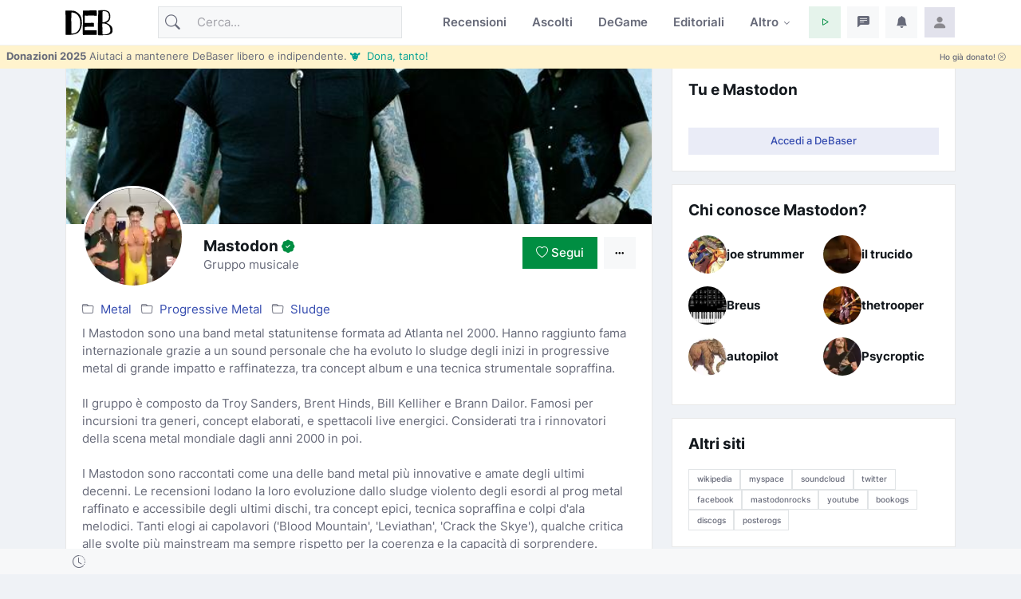

--- FILE ---
content_type: text/html; charset=utf-8
request_url: https://www.debaser.it/mastodon
body_size: 30063
content:


<!doctype html>
<html lang="it">
<head id="ctl00_wwwdebaserit"><title>
	Mastodon: la guida definitiva secondo DeBaser
</title>
    <!-- encoding -->
    
    <meta charset="utf-8" />
    <!-- viewport -->
    <meta name="viewport" content="width=device-width, initial-scale=1, shrink-to-fit=no, minimum-scale=1.0" />
    <!-- manifest-->
    <link rel="manifest" href="/manifest.json?v=115" />
    <meta name="robots" content="index,follow" />
    <meta name="description" content="Troppe recensioni per i Mastodon su DeBaser: tra capolavori, svolte prog, live devastanti e qualche slittamento stoner. Un viaggio ironico attraverso le opere e il delirio dei nostri utenti." />
    <link rel="canonical" href="https://www.debaser.it/mastodon" />
    <meta property="og:site_name" content="DeBaser" />
    <meta property="og:url" content="https://www.debaser.it/mastodon" />
    <meta property="og:title" content="Mastodon: la guida definitiva secondo DeBaser" />
    <meta property="og:image" content="https://www.debaser.it/resize.aspx?path=/files/artists/deb_154344_27074.jpg&amp;width=188" />
    <meta property="og:type" content="article" />
    <meta property="og:description" content="Troppe recensioni per i Mastodon su DeBaser: tra capolavori, svolte prog, live devastanti e qualche slittamento stoner. Un viaggio ironico attraverso le opere e il delirio dei nostri utenti." />
    <meta name="copyright" content="debaser.it" />
    <meta name="contact" content="info@debaser.it" />
    <meta name="netinsert" content="0.0.1.4.2.8.1" />
    <meta name="theme-color" content="#344BAF" />
    <meta name="msapplication-TileColor" content="#fedadf" />
    <meta name="msapplication-TileImage" content="/ms-icon-144x144.png" />
    <meta name="msapplication-navbutton-color" content="#fedadf" />
    <meta name="apple-mobile-web-app-status-bar-style" content="#fedadf" />
        <link rel="alternate" type="application/rss+xml" title="DeBaser.it Feed Ultime Recensioni Pubblicate" href="https://www.debaser.it/ws/rss/UltimeRecensioni.aspx">
    
    <link rel="home" title="Home" href="//www.debaser.it/">
    <link rel="apple-touch-icon" sizes="180x180" href="/apple-touch-icon.png" />
    <link rel="alternate" hreflang="en" href="https://en.debaser.it/mastodon" />
    <link rel="alternate" hreflang="it" href="https://www.debaser.it/mastodon" />
    <link rel="alternate" hreflang="x-default" href="https://en.debaser.it/mastodon" />
    

    <!-- block render per le mpa transitions animazioni -->
    <link rel="expect" blocking="render" href="#the_header" />
    <!-- Favicon -->
    <link rel="shortcut icon" type="image/x-icon" href="/favicon.ico" /><link rel="shortcut icon" href="/favicon.svg" /><link rel="apple-touch-icon" sizes="180x180" href="/apple-touch-icon.png" /><link rel="icon" type="image/png" sizes="32x32" href="/favicon-32x32.png" /><link rel="icon" type="image/png" sizes="16x16" href="/favicon-16x16.png" /><link rel="mask-icon" href="/safari-pinned-tab.svg" color="#5bbad5" /><link rel="search" type="application/opensearchdescription+xml" href="https://www.debaser.it/ws/xml/opensearch.xml" title="DeBaser.it" />
    
    <style>
        /* inter-300 - latin */
        @font-face {
            font-display: swap;
            font-family: 'Inter';
            font-style: normal;
            font-weight: 300;
            src: url('/fonts/inter-v12-latin-300.woff2') format('woff2'), url('/fonts/inter-v12-latin-300.woff') format('woff');
        }
        /* inter-regular - latin */
        @font-face {
            font-display: swap;
            font-family: 'Inter';
            font-style: normal;
            font-weight: 400;
            src: url('/fonts/inter-v12-latin-regular.woff2') format('woff2'), url('/fonts/inter-v12-latin-regular.woff') format('woff');
        }
        /* inter-500 - latin */
        @font-face {
            font-display: swap;
            font-family: 'Inter';
            font-style: normal;
            font-weight: 500;
            src: url('/fonts/inter-v12-latin-500.woff2') format('woff2'), url('/fonts/inter-v12-latin-500.woff') format('woff');
        }
        /* inter-600 - latin */
        @font-face {
            font-display: swap;
            font-family: 'Inter';
            font-style: normal;
            font-weight: 600;
            src: url('/fonts/inter-v12-latin-600.woff2') format('woff2'), url('/fonts/inter-v12-latin-600.woff') format('woff');
        }
        /* inter-700 - latin */
        @font-face {
            font-display: swap;
            font-family: 'Inter';
            font-style: normal;
            font-weight: 700;
            src: url('/fonts/inter-v12-latin-700.woff2') format('woff2'), url('/fonts/inter-v12-latin-700.woff') format('woff');
        }
        /*mpa transitions*/
        @view-transition {
            navigation: auto;
        }
    </style>
    <!-- Plugins CSS -->

    <link rel="stylesheet" type="text/css" href="/assets/vendor/bootstrap-icons/bootstrap-icons.css" /><link rel="stylesheet" type="text/css" href="/assets/vendor/OverlayScrollbars-master/css/OverlayScrollbars.min.css" /><link rel="stylesheet" type="text/css" href="/assets/vendor/tiny-slider/dist/tiny-slider.css" /><link rel="stylesheet" type="text/css" href="/assets/vendor/choices.js/public/assets/styles/choices.min.css" /><link rel="preload" href="/assets/vendor/glightbox-master/dist/css/glightbox.min.css" as="style" /><link rel="stylesheet" type="text/css" href="/assets/vendor/glightbox-master/dist/css/glightbox.min.css" /><link rel="stylesheet" type="text/css" href="/assets/vendor/dropzone/dist/dropzone.css" /><link rel="stylesheet" type="text/css" href="/assets/vendor/flatpickr/dist/flatpickr.css" /><link rel="stylesheet" type="text/css" href="/assets/vendor/plyr/plyr.css" /><link rel="stylesheet" type="text/css" href="/assets/vendor/zuck.js/dist/zuck.min.css" /><link rel="preload" href="/assets/css/style.min.css?v=115" as="style" /><link rel="stylesheet" type="text/css" href="/assets/css/style.min.css?v=115" />
    <!-- Personalizzazioni post tema -->
    
    




    <script type="speculationrules">
	{
	  "prerender": [{
		"source":"document",
		"where": {
		  "href_matches": "/*"
		},
		"eagerness": "moderate"
	  }]
	}
    </script>
    <script type="text/javascript">    
    var theLoggedUserInfo = null;
    var theEncUserId = -1;
    var theLoggedUserId = -1;
    var evitaRichiestaRegistrazione = false;
    </script>
    


    <!-- Matomo -->
    <script>
        var _paq = window._paq = window._paq || [];
        /* tracker methods like "setCustomDimension" should be called before "trackPageView" */
        _paq.push(['trackPageView']);
        _paq.push(['enableLinkTracking']);
        (function () {
            var u = "//matomo.debaser.it/";
            _paq.push(['setTrackerUrl', u + 'matomo.php']);
            _paq.push(['setSiteId', '1']);
            var d = document, g = d.createElement('script'), s = d.getElementsByTagName('script')[0];
            g.async = true; g.src = u + 'matomo.js'; s.parentNode.insertBefore(g, s);
        })();
    </script>
    <!-- End Matomo Code -->

</head>
<body>
    
    
    <!-- ======================= Header START -->
    <header id="the_header" class="navbar-light fixed-top header-static bg-mode">

        <!-- Logo Nav START -->
        <nav id="main_nav" class="navbar navbar-expand-lg">
            <div class="container">
                <!-- Logo START -->
                <a id="de_logo" class="navbar-brand" href="/">
                    <img height="36" width="59" class="light-mode-item navbar-brand-item" src="/assets/images/logo.svg" alt="logo">
                    <img height="36" width="59" class="dark-mode-item navbar-brand-item" src="/assets/images/logo.svg" style="filter: invert()" alt="logo">
                </a>
                
                <!-- Logo END -->

                <!-- Responsive navbar toggler -->
                <button class="navbar-toggler icon-md ms-auto btn btn-light p-0" type="button" data-bs-toggle="collapse" data-bs-target="#navbarCollapse" aria-controls="navbarCollapse" aria-expanded="false" aria-label="Toggle navigation">
                    <span class="navbar-toggler-animation">
                        <span></span>
                        <span></span>
                        <span></span>
                    </span>
                </button>

                <!-- Main navbar START -->
                <div class="collapse navbar-collapse" id="navbarCollapse">

                    <!-- Nav Search START -->
                    <div class="nav mt-3 mt-lg-0 flex-nowrap align-items-center px-4 px-lg-0">
                        <div class="nav-item w-100">
                            <form class="rounded position-relative" action="/cerca/">
                                <input id="q" class="form-control ps-5 bg-light" name="q" type="search" placeholder="Cerca..." aria-label="Cerca">
                                <button class="btn bg-transparent px-2 py-0 position-absolute top-50 start-0 translate-middle-y" type="submit"><i class="bi bi-search fs-5"></i></button>
                            </form>
                        </div>
                    </div>

                    <!-- Nav Search END -->

                    <ul class="navbar-nav navbar-nav-scroll ms-auto">
                        <!-- Nav item Recensioni -->
                        <li class="nav-item">
                            <a class="nav-link" href="/recensioni/">Recensioni</a>
                        </li>
                        <!-- Nav item Ascolti-->
                        <li class="nav-item">
                            <a class="nav-link" href="/p">Ascolti</a>
                        </li>
                        <!-- Nav item TheGame-->
                        <li class="nav-item">
                            <a class="nav-link" href="https://game.debaser.it">DeGame</a>
                        </li>

                        <!-- Nav item Editoriali-->

                        <li id="ctl00_liEditoriali" class="nav-item">
                            <a class="nav-link" href="/main/editoriali.aspx">Editoriali</a>
                        </li>

                        <!-- Nav item Altro -->
                        <li class="nav-item dropdown">
                            <a class="nav-link dropdown-toggle" href="#" id="homeMenu" data-bs-toggle="dropdown" aria-haspopup="true" aria-expanded="false">Altro</a>
                            <ul class="dropdown-menu" aria-labelledby="homeMenu">
                                <li><a class="dropdown-item" href="/main/classifica_generale.aspx?idGen=0&idAgg=1&idAnn=0&idOgg=2" title="Vai alla pagina delle Classifiche">Classifiche <small>l’ordine</small></a>
                                </li>
                                <li><a class="dropdown-item" href="/gruppi/" title="Vai alla pagina dei Gruppi d'ascolto">Gruppi <small>d’ascolto</small></a></li>
                                <li><a class="dropdown-item" href="/definizioni/" title="Vai alla pagina delle Definizioni">Definizioni <small>per la sintesi</small></a></li>
                                <li><a class="dropdown-item" href="/main/accadde.aspx" title="Che cosa succede su DeBaser">Che succede <small>su DeBaser</small></a></li>
                                <li><a class="dropdown-item" href="/donate.aspx" title="Sostieni DeBaser">
                                    <i class="text-success fa-fw bi bi-heart me-2"></i>
                                    Sostieni <small>DeBaser</small>
                                    </a>
                                </li>
                                <li><a class="dropdown-item" href="/cerca/" title="Cerca su DeBaser">
                                    <i class="text-success fa-fw bi bi-search me-2"></i>
                                    Cerca <small>su DeBaser</small>
                                </a>
                                </li>
                                <li><a class="dropdown-item" href="/mydeb/recensione_add.aspx" title="Scrivi una recensione">
                                    <i class="text-success fa-fw bi bi-pencil me-2"></i>
                                    Scrivi <small>una recensione</small>
                                </a>
                                </li>
                                <li id="ctl00_liScriviEditoriale"><a class="dropdown-item" href="/mydeb/editoriali/modifica.aspx" title="Scrivi un editoriale">
                                    <i class="text-success fa-fw bi bi-pencil-square me-2"></i>
                                    Scrivi <small>un editoriale</small>
                                </a>
                                </li>
                                <li class="dropdown-submenu dropstart">
                                    <a class="dropdown-item dropdown-toggle" href="#!">
                                        Amenità
                                    </a>
                                    <ul class="dropdown-menu" data-bs-popper="none">

                                        <li id="ctl00_liLibro"><a class="dropdown-item" href="/illibro.aspx" title="Il libro di DeBaser">
                                            <i class="text-success fa-fw bi bi-book me-2"></i>
                                            ILLIBRO <small>esiste un libro!</small>

                                        </a></li>
                                        <li><a class="dropdown-item" href="/menzione/" title="Le menzioni">
                                            <i class="text-success fa-fw bi bi-tags me-2"></i>
                                            Le menzioni <small>dei gruppi!</small>
                                        </a></li>
                                        <li><a class="dropdown-item" href="/main/gente_in_maglia.aspx" title="Gente in maglia">
                                            <i class="text-success fa-fw bi bi-people-fill me-2"></i>
                                            Gente <small>in maglia!</small>
                                        </a></li>
                                        <li><a class="dropdown-item" href="/main/compleanni.aspx" title="Compleanni">
                                            <i class="text-success fa-fw bi bi-calendar-check me-2"></i>
                                            Compleanni <small>di oggi</small>
                                        </a></li>

                                        <li id="ctl00_liCasiUmani"><a class="dropdown-item" href="/casiumani.aspx" title="Casi umani">
                                            <i class="text-success fa-fw bi bi-question-diamond-fill me-2"></i>
                                            Casi <small>umani</small>
                                        </a></li>
                                        

                                        <li><a class="dropdown-item" href="/" title="Vai alla casa pagine">
                                            <i class="text-success fa-fw bi bi-hospital me-2"></i>
                                            Vai alla <small>casapagina</small>
                                        </a>
                                        </li>
                                    </ul>
                                </li>

                            </ul>
                        </li>

                    </ul>
                </div>
                <!-- Main navbar END -->

                <!-- Nav right START -->
                <ul class="nav flex-nowrap align-items-center ms-sm-3 list-unstyled">
                    <li class="nav-item dropdown ms-2">
                        <a class="nav-link icon-md btn btn-success-soft p-0" id="activatePlayer" role="button">
                            <i class="bi bi-play fs-6"></i>
                        </a>
                        <a id="btnOpenPlaylistSettings" style="display:none" class="nav-link icon-md btn btn-success-soft p-0 playersettings"
                            href="javascript:void(0)" role="button" onclick="OpenPlayerPref()">
                            <i class="bi bi-collection-play" style="font-size: 1rem;"></i>
                        </a>
                    </li>
                    <li class="nav-item dropdown ms-2">
                        <a class="nav-link icon-md btn btn-light p-0" href="#" id="msgfDropdown" role="button" data-bs-toggle="dropdown" aria-expanded="false" data-bs-auto-close="outside">
                            <span id="badge_ha_messaggi" class="badge-notif animation-blink"></span>
                            <i class="bi bi-chat-left-text-fill fs-6"></i>
                        </a>
                        <div class="dropdown-menu dropdown-animation dropdown-menu-end dropdown-menu-size-md p-0 shadow-lg border-0 " aria-labelledby="notifDropdown">
                            <div class="card">
                                <div class="card-header d-flex justify-content-between align-items-center">
                                    <h6 class="m-0">
                                        Messaggi
                                        <span id="badge_count_messaggi" class="badge bg-info bg-opacity-10 text-info ms-2"></span></h6>
                                    <a class="small" href="/mydeb/msgprivati/lista.aspx">Tutti</a>
                                </div>
                                
                                
                            </div>
                        </div>
                    </li>

                    <li class="nav-item dropdown ms-2" id="ddNotifiche">
                        <a class="nav-link icon-md btn btn-light p-0" href="#" id="notifDropdown" role="button" data-bs-toggle="dropdown" aria-expanded="false" data-bs-auto-close="outside">
                            <span id="badge_ha_notifiche" class="badge-notif animation-blink"></span>
                            <i class="bi bi-bell-fill fs-6"></i>
                        </a>
                        <div class="dropdown-menu dropdown-animation dropdown-menu-end dropdown-menu-size-md p-0 shadow-lg border-0 ddmenunotifiche" aria-labelledby="notifDropdown">
                            <div class="card">
                                <div class="card-header d-flex justify-content-between align-items-center">
                                    <h6 class="m-0">Notifiche  <span id="badge_count_notifiche" class="badge bg-danger bg-opacity-10 text-danger ms-2"></span></h6>
                                    <a class="" href="/mydeb/notifiche.aspx">
                                        <span class="badge bg-info bg-opacity-10 text-info ms-2">Tutte
                                        </span>
                                    </a>
                                </div>
                                <div id="bodyNotifiche" class="card-body p-0">
                                    <div class="d-flex align-items-center p-3">
                                        <strong>Carico...</strong>
                                        <div class="spinner-border ms-auto" role="status" aria-hidden="true"></div>
                                    </div>
                                </div>
                                
                            </div>
                        </div>
                    </li>
                    <!-- Notification dropdown END -->

                    <li class="nav-item ms-2 dropdown">
                        <a class="nav-link btn icon-md p-0" href="#" id="profileDropdown" role="button" data-bs-auto-close="outside" data-bs-display="static" data-bs-toggle="dropdown" aria-expanded="false">
                            <img id="master_loggeduser_img_2" class="avatar-img rounded-2" src="/assets/images/avatar/placeholder.jpg" alt="Profile image">
                        </a>
                        <ul class="dropdown-menu dropdown-animation dropdown-menu-end pt-3 small me-md-n3" aria-labelledby="profileDropdown">
                            <!-- Profile info -->
                            <li class="px-3">
                                <div class="d-flex align-items-center position-relative">
                                    <!-- Avatar -->
                                    <div class="avatar me-3">
                                        <img id="master_loggeduser_img_3" class="avatar-img rounded-circle" src="/assets/images/avatar/placeholder.jpg" alt="avatar">
                                    </div>
                                    <div>
                                        <a id="master_loggeduser_nome_2" class="h6 stretched-link" href="/mydeb/">
                                            Utente anonim_
                                        </a>
                                        <p id="master_loggeduser_sottotitolo_2" class="small m-0">
                                            Non sei autenticat_
                                        </p>
                                    </div>
                                </div>
                                <a id="master_loggeduser_link_profilo_pubblico_2" class="dropdown-item btn btn-primary-soft btn-sm my-2 text-center" href="/mydeb/">Profilo</a>
                            </li>
                            <!-- Links -->
                            <li>
                                <a class="dropdown-item" href="/mydeb/">
                                    <i class="bi bi-gear fa-fw me-2"></i>
                                    Impostazioni
                                </a>
                            </li>

                            <li>
                                <a class="dropdown-item" href="/mydeb/bookmarks.aspx">
                                    <i class="bi bi-bookmark fa-fw me-2"></i>
                                    Segnalibri
                                </a>

                            </li>

                            <li>
                                <a class="dropdown-item" href="/faq/">
                                    <i class="fa-fw bi bi-life-preserver me-2"></i>Aiuto
                                </a>
                            </li>
                           
                            <li>
                                <a class="dropdown-item" href="/help/privacy.aspx">
                                    <i class="fa-fw bi bi-lock me-2"></i>Privacy
                                </a>
                            </li>
                            

                            <li class="dropdown-divider"></li>
                            <li id="master_liesci"><a class="dropdown-item bg-danger-soft-hover" onclick="logout();" href="#"><i class="bi bi-power fa-fw me-2"></i>Esci</a></li>
                            <li id="master_liaccedi" class="hidden"><a id="master_a_accedi" class="dropdown-item bg-danger-soft-hover" href="/login.aspx?ReturnUrl=/"><i class="bi bi-box-arrow-in-right fa-fw me-2"></i>Accedi</a></li>
                            <li id="master_liregistrati" class="hidden"><a class="dropdown-item bg-danger-soft-hover" href="/mydeb/registrazione.aspx"><i class="bi bi-person-add fa-fw me-2"></i>Registrati <small>crea il tuo utente</small></a></li>
                            <li>
                                <hr class="dropdown-divider">
                            </li>
                            <!-- Dark mode options START -->
                            <li>
                                <div class="modeswitch-item theme-icon-active d-flex justify-content-center gap-3 align-items-center p-2 pb-0">
                                    <span>Modo:</span>
                                    <button type="button" class="btn btn-modeswitch nav-link text-primary-hover mb-0" data-bs-theme-value="light" data-bs-toggle="tooltip" data-bs-placement="top" data-bs-title="Chiaro">
                                        <svg xmlns="http://www.w3.org/2000/svg" width="16" height="16" fill="currentColor" class="bi bi-sun fa-fw mode-switch" viewBox="0 0 16 16">
                                            <path d="M8 11a3 3 0 1 1 0-6 3 3 0 0 1 0 6zm0 1a4 4 0 1 0 0-8 4 4 0 0 0 0 8zM8 0a.5.5 0 0 1 .5.5v2a.5.5 0 0 1-1 0v-2A.5.5 0 0 1 8 0zm0 13a.5.5 0 0 1 .5.5v2a.5.5 0 0 1-1 0v-2A.5.5 0 0 1 8 13zm8-5a.5.5 0 0 1-.5.5h-2a.5.5 0 0 1 0-1h2a.5.5 0 0 1 .5.5zM3 8a.5.5 0 0 1-.5.5h-2a.5.5 0 0 1 0-1h2A.5.5 0 0 1 3 8zm10.657-5.657a.5.5 0 0 1 0 .707l-1.414 1.415a.5.5 0 1 1-.707-.708l1.414-1.414a.5.5 0 0 1 .707 0zm-9.193 9.193a.5.5 0 0 1 0 .707L3.05 13.657a.5.5 0 0 1-.707-.707l1.414-1.414a.5.5 0 0 1 .707 0zm9.193 2.121a.5.5 0 0 1-.707 0l-1.414-1.414a.5.5 0 0 1 .707-.707l1.414 1.414a.5.5 0 0 1 0 .707zM4.464 4.465a.5.5 0 0 1-.707 0L2.343 3.05a.5.5 0 1 1 .707-.707l1.414 1.414a.5.5 0 0 1 0 .708z" />
                                            <use href="#"></use>
                                        </svg>
                                    </button>
                                    <button type="button" class="btn btn-modeswitch nav-link text-primary-hover mb-0" data-bs-theme-value="dark" data-bs-toggle="tooltip" data-bs-placement="top" data-bs-title="Scuro">
                                        <svg xmlns="http://www.w3.org/2000/svg" width="16" height="16" fill="currentColor" class="bi bi-moon-stars fa-fw mode-switch" viewBox="0 0 16 16">
                                            <path d="M6 .278a.768.768 0 0 1 .08.858 7.208 7.208 0 0 0-.878 3.46c0 4.021 3.278 7.277 7.318 7.277.527 0 1.04-.055 1.533-.16a.787.787 0 0 1 .81.316.733.733 0 0 1-.031.893A8.349 8.349 0 0 1 8.344 16C3.734 16 0 12.286 0 7.71 0 4.266 2.114 1.312 5.124.06A.752.752 0 0 1 6 .278zM4.858 1.311A7.269 7.269 0 0 0 1.025 7.71c0 4.02 3.279 7.276 7.319 7.276a7.316 7.316 0 0 0 5.205-2.162c-.337.042-.68.063-1.029.063-4.61 0-8.343-3.714-8.343-8.29 0-1.167.242-2.278.681-3.286z" />
                                            <path d="M10.794 3.148a.217.217 0 0 1 .412 0l.387 1.162c.173.518.579.924 1.097 1.097l1.162.387a.217.217 0 0 1 0 .412l-1.162.387a1.734 1.734 0 0 0-1.097 1.097l-.387 1.162a.217.217 0 0 1-.412 0l-.387-1.162A1.734 1.734 0 0 0 9.31 6.593l-1.162-.387a.217.217 0 0 1 0-.412l1.162-.387a1.734 1.734 0 0 0 1.097-1.097l.387-1.162zM13.863.099a.145.145 0 0 1 .274 0l.258.774c.115.346.386.617.732.732l.774.258a.145.145 0 0 1 0 .274l-.774.258a1.156 1.156 0 0 0-.732.732l-.258.774a.145.145 0 0 1-.274 0l-.258-.774a1.156 1.156 0 0 0-.732-.732l-.774-.258a.145.145 0 0 1 0-.274l.774-.258c.346-.115.617-.386.732-.732L13.863.1z" />
                                            <use href="#"></use>
                                        </svg>
                                    </button>
                                    <button type="button" class="btn btn-modeswitch nav-link text-primary-hover mb-0 active" data-bs-theme-value="auto" data-bs-toggle="tooltip" data-bs-placement="top" data-bs-title="Automatico">
                                        <svg xmlns="http://www.w3.org/2000/svg" width="16" height="16" fill="currentColor" class="bi bi-circle-half fa-fw mode-switch" viewBox="0 0 16 16">
                                            <path d="M8 15A7 7 0 1 0 8 1v14zm0 1A8 8 0 1 1 8 0a8 8 0 0 1 0 16z" />
                                            <use href="#"></use>
                                        </svg>
                                    </button>
                                </div>
                            </li>
                            <!-- Dark mode options END-->
                        </ul>
                    </li>
                    <!-- Profile START -->

                </ul>
                <!-- Nav right END -->
            </div>
        </nav>
        <!-- Logo Nav END -->

        <div id="invito_a_donare" style="display: none" class="bg-warning-subtle px-2" role="alert">
            <div class="d-flex justify-content-between">
    <small class="pt-1">
        <strong>Donazioni 2025</strong>
        Aiutaci a mantenere DeBaser libero e indipendente.
        <a href="#!" onclick="document.getElementById('frmDonazioneHome').submit()" class="link-info">&#128046;&nbsp Dona, tanto!</a>
    </small>
    <a class="float-end btn btn-xs" onclick="close_invito_a_donare();">
        Ho già donato!
        <i class="bi bi-x-circle"></i>
    </a>
</div>
        </div>
        <script>
            var invito_a_donare_closed = localStorage.getItem("invito_a_donare_closed");
            if (invito_a_donare_closed == null) {
                document.getElementById("invito_a_donare").style.display = "block";
            }
            function close_invito_a_donare() {
                if (confirm('Davvero hai già donato? Lo sai che se solo l\'1% di quelli che hanno cliccato su quel bottone avessero donato anche solo tre euro... vabbè ma che te lo dico a fare?\nSe cambi idea, se la tua coscienza si dovesse manifestare, clicca annulla adesso oppure cerca la voce \'Sii Generos_\' nel menu del tuo profilo in alto a destra')) {
                    document.getElementById("invito_a_donare").style.display = "none";
                    localStorage.setItem("invito_a_donare_closed", "true");
                }
            }
        </script>

        <div class="richiediRegistrazione bg-light-subtle overlayer_bottom" style="display: none;">
            <div class="text-center">
                <h2>
                    Eccoti su DeBaser!
                </h2>
                <div class="mb-3 alert alert-primary">
                    Gratis, niente pubblicità, niente cookies, niente profilazione utenti. 
L'unica cosa che ti chiediamo è di creare il tuo utente e di 
<b>partecipare</b>.
<br />
<b>La registrazione è gratuita!</b>
Ti stressiamo solo perchè vogliamo che tu partecipi e per partecipare bisogna che tu abbia un utente.

                </div>
                <div class="btn-group mb-3">
                    <span role="button" class="btn btn-secondary-soft btn-sm" title="Chiudi" onclick="HideModalRegistrazione()"><i class="bi bi-x-circle"></i>&nbsp;Non adesso</span>
                    <a class="btn btn-secondary btn-sm" href="/login.aspx?ReturnUrl=%2fmastodon" title="Accedi a DeBaser"><i class="bi bi-lock"></i>&nbsp;Accedi</a>
                    <a class="btn btn-primary btn-sm" href="/mydeb/registrazione.aspx?ReturnUrl=%2fmastodon" title="Registrati su DeBaser"><i class="bi bi-person"></i>&nbsp;Crea il tuo utente!</a>
                </div>
            </div>
        </div>
    </header>
    <!-- =======================
Header END -->

    <!-- **************** MAIN CONTENT START **************** -->
    <main>
        <!-- Svg decoration START -->
        
        <!-- Svg decoration END -->
        
        <!-- Container START -->
        <div class="container">
            <div class="row g-4">

                <!-- Sidenav START -->
                
                <!-- Sidenav END -->

                <!-- Main content START -->
                <div class="col-md-8 col-lg-6 vstack gap-4">
                    
    <form method="post" action="/mastodon" id="aspnetForm">
<div class="aspNetHidden">
<input type="hidden" name="__EVENTTARGET" id="__EVENTTARGET" value="" />
<input type="hidden" name="__EVENTARGUMENT" id="__EVENTARGUMENT" value="" />
<input type="hidden" name="__VIEWSTATE" id="__VIEWSTATE" value="BGfPqcI3zprOyXSmGNPCaDUnQ11/s96YGav4CgYMzjAY+GsbSy2ENv7aaoYHtfYOw1MKZriNKKjwBHUhbkO7vbBZ+ZycvldJSK/eW+cHbAP+UqvaG8B5wOhvHML5l4HdislaCJ1CnavzCI3eVEtjk2vIoPUjt5OtYLJL9YPcEucJegw1M8SFavFGm9w498dICMtAKQQU46dyElfyyE+Nesdi4XJze9nMQn7XH/IE6UqDLLHQilykzLwon7MNhKcL9RrfO7TIcjCAlgOlwOWBUNfKxDYEREBatjOiEduJsY5uxCaXdJC4LS56DcoB2hoCOliTtpsGyI5l0QJefILdzq1n2XspA0Ub5w6nHyrDVjPhtRIG+1oPOKvWcDy4uikIyCol10K3gKWBWo3VQhsUjAu8JjKzHN/tBM54dWNpAbjotsa3ESc/W1Yq1VxtJscIcefh9KCH33i0+WExyMY7MDErKuJm0M9QK/[base64]/D51xvz3X7iZvsgdjFLPV7MjZjbkYCehhexAmgfDrthmkO+lRN3xGz8sGUo8awL4munWoYfnHM8xizbDsJU3E2wN9pAU9P660uJrPksvDwGSJhw3hp0K8CRlO4FsvIPw4T6cHGepxkkBNrWtyuHtU0Ks7i/Nat2do2csTWCH7XrpBd5M19dSn2aeky5gz118P+abQ1Rt8Lkn81+2RTOdo3M32/CY9ZtYjcGLdEbgbsT3nmRnublez9znSqoIscda6r21K/[base64]/Ctk5lC9xe+H0gvLr+IoJwpIT6Vn6fUSAMNhQvB7TbdS4uGr+GHbahwBZH+l+7ZbEld4fg3wCbQgm+r6BzuVin9WF7PUYJfWzO+IyitFRx3I76lob3zg30DAAl73T73RfU4ziTl68/tXb6GAxYN2Gknvngq704oth+1oMG6h7nq/[base64]/jTU2V3lq/IwzpSspB0QlTodeUftFVw0W5HrvrDJeuVpL2bSmjdEmxIWB5Io2RcvjA/Ingw6G7cSSAe1FE4/moI/i7pSa20m6JErpj4r6bbdGp7CZ1JEQccewBN7gmEKv6Ksz39TK63CQT1UWHTfc01w5FlO6PL/K5F97CcuC/tpYZlBJag6z+O3WpOoyDgC7ilEUGN+tlgjKmr5pNhNPy8sUMcjphO0d39Yhk8fNeh79gY/eGbkhhYOpEda7ZvZanlHbRnsJfzIHeN7TPgvrsCSofAzOBqyrhhmTq5bIeM6/[base64]/39BoPXmpLuQa3aEab1ZTcYGfFOKgRpVPcI+iN4VmZ2vSQ5D8EDnOlXHFpMpt1VMj2q3/0kUZNE5SECYk+JZy84Z6PHaqbWTHJRR7UJ3X+weqA9sa6JG740wG+/qxOZ+GQF0FVb7l4r3XDjjKolAp/bRZJLu3MpdbCuMeqcMqsGyWgz8ZnL1fcF7kdtlAp2Zs5r0AeloldRV+VmndZpEcI2oQaY0DVuWVh+tnwcawCPAo6ihyG/0Ayg78pZI6oiW96b2hfjorylhLBvEP4zIGfF6OI43RnN6sDVRHywS6yVTV8UGN5Ofhdpt2pL1Z9zvh1LyjemvHcMLdp2G7tL4n4+odMvokLvychHMe+rR6DaXNYu8GwgLEY+uOjb9dbFqTKj+neRUBzhWVnULxqqoYEFCrkbBZJXhjnso9OZBbh0aBH55x3bmw/y+YAcWOD700m6mZPsHxtLqRsdp6rTK42Tpol9Jxh9C7G1lUmUAU3qqAtIbG74Gw7uUqEydbm/[base64]/4WkMmx5eLRoc2OZKZ/+4T6pGtTa54P3SkjY+oMOh5bA1wmBnrdYVuiOQFOpe/[base64]/ZWyziXjo+OU3NRuERbnmW2p/48BTDpQQpvbyXnMWH+TaOWuV804JeBLpLi5kl8UCQxrkOUvZJ09qvEKXD0vzm2B+F0LBGnl9nh2xr65ZyA2i+4DwJkje/NUkS4K+pmVCOI+E1wOpvvssORswKyx/ORI8XY3fVqOosFxht0XSs4j1tdObE4RrahhDxuhcvNqulNoRULyUWhtozrBVsCzHGj8JOPdjOHR4xrdpAroeRSyCFh1ZHa3ltFqb1chZI26bb11tErRodl/mdx50kCALrcYr5T+r/3fOUZT+eEF4+GB+rGhM96kNnvgVxfDmVS7Ojk/wFV4LD8RkQU/7Yjk4qoKWlG+zIk+E8hW/ZDHcnmFmxVpra3vtPoaWaVWdy68UJMgy4ClgZZrtxCZRvcaTlrMf3+iuJifWgMKE731v115RBuQ2JS44rGpVWkRh1O/iBd9Xue7q8uKXsCvP50Qs0e/87/z/1isejliMeMVVjzxOpfh3WLDiCm42biA0PSYHjUF9DdOFdgV2DFQBDvpnQYO0Tuqn4O2v9mUb1r14Ik2/34pYZW/2rz89MKYqJq1bhB0AgNQsSMpJIjmgh3Dny+oAfE6tqykzhEAzk/I5G4g5+JddRSp8NLzSOYfFdwj3eCOKpi/DHNXVJQMc8uzGm2uX0PLXgBtXv9Ut1/DncqCSz+s6qmL0JtYbgcwboU2+YoexpHSBfIaNCnGCa1JHized1UtelXMUY44UEVrI8k7JWFh5U4O4jGoGEbQ2+PawcThw9RJB1/[base64]/6pDe/Z+8QZENPvKMQTM0vJAfwMoJMtvRDOGkJvio8Gm4gz4HAStxGPNT3WbStKD0evzgVoEyoPKC/EL8Rw95bvvAlB2FUg8g3FZ6GLkhFOTeGUccjSuhUqKEbrVe92n9w2ZlBBFcKg6SUg4hKkj/AaX6E3s4b00eqTAKK0fobSoym0Evz2nW6bv70+SZWmatvpaTczUBu8PbQOEbmvL/6Fd1qKIr3W5d2nrdqJAQMPj1HKsng/QJ8UierEiifoqpQ99VBthNdZsGb0NrWHpmvweaeTCzhLb2lahUh1WJWv+XIkAb9rkmHx+eehxDaD0FmKMB14ojow8Wnh1p3MH7tMM37llCVO5HYBPzC11XSwQEiD0laSJDDTNgzwTIC/Ooqt7UtHGpOP/O5HMpCeqxlJ9AD1gsdLqXRN7A1+pdMB38uUGDl96MnNMajoqaL4tUjm/8L8acvnSXCwBPepdbRXMHbpK2IcDXasAsjDPH0Ejr3Ot2Lcj3pekwVulBRSDm4avNJx1/jEsor7Ms5BUErlGq1hR/hY+JbZCctIQSlyxwUK/mbkrPaJSUPn6Rd3R5R3o20r71vH1Z6Kc41LD5yDFldnd4m/rJSfGOFDSTEff4N3NTk9VgfhmvK4GhAiyHpuDd1vb0hShqTb60hXQegXYUdk4MnQEavMBaBWmoBOCoTWLMlMkgMlDGKeSHAgwSWoYErdrDtfbHndoSWkcb3GprD5KG02PrrGnSnObVTiI22HoVoLNRBZZnHl6NFGc64G8cafv/HauK/aF+hf/uLAPvVLfJ9Ua8W8Kb1eZB02hoC6pCH0RZccgBci0w4a64ovV0qNEDuLP6v29T2YJG1ULym/RBsOXt0t+Air0Zcmdwtx4OsGKEauwBjFGhhg8lHZMB0Sgm1VigGrQKi1EBvRFxlFtUP64eB3eTSpp6f2zuevz//KcuXpEkRRfW4ZRQU6paLwHQTKiye75N9MSJip6tQ7PqL562y4gxrDWnGqQvfd1y3HAsoCwD5RZPWuhUQ8H274n0PUzlGem40ZDBxXaJNIXhEkKC8ByiPihIN5PVMxNlq76r/vTdd+83oMO7hUEdaIepu++f4rQWsowSOTklavMwCZYRGneQdBAn7ZYoSrA3Y4GaynxdPDzzVFq/KNAYEO/nqfqTDqmvkIE7LcLpRObrfqSpyDKI0pKljuXJcT+pmCcb/fhY+GHRKiCc6zLsuNE5TaSG2SPrEPsRecHtd5/egxPTsGVWp/hix3YPqykav+vjw15FQnud1Ost5CZVbGedRCSUmVY9dLEROhooX7k217wU2U8W39ESdKjfVRNVyI9T+9GNLNN2hK4YHRNG+2QLDYulqoH/oDS8jY+/EgU1L67gGt2hBw04LN7++9ub/0cJwS97CllPUKGnQgzL5JBs/dkJBMn7bfX1HA5TJT/+CsQ4zLqJSH7tXa4RSdNvDo+KCuUY5HNvZ53QseyQruFL44Nx73r9Vn9PhtEbpD/29ebQe6/8dinKEdEVAX6Fx4ZzAR5zXpPNVVvUzQcO7wujTWPqIXMSxtjmh5vHcyLR7Va8tgVd9eg6+3x0h02ZjsEBrOsJB9JooN6U7e/X+HJFyI256nrJoFNjurw9ri8MM9e8Wa/IY/yNEykJEEP0JvK37EbP+lweSkAHzcop7mrebxhCGRWtzDo7xxAoEmfDe9jIghA93QDZkcq5TPIKhFiSL49NwjWOeNvTP0cEvTzFxq/[base64]/h09TvIrWa/Tj4QIcCJ/zy6GJLOYoK3wnQhgXjfl8q0tAmmPFEY13WOPPA9uOTfuAhlc/p2uWiPy/T874rdRdzeKWywkzv7wd/IFiTddWiGfOdInHwcWEip+qwfAagzaHjIBudMuPP5mS6T7lWJd/o1xQJXVLhldLxKR3nqKETkO6QwUPKb1P5QGVnCzy3mJ1asfj4uyLUTC/8tkjZVFqUvoRjuBoGKiDE7Nvr63bVkWsE+OHaNYC1T97OHnI3+IhI9LWDTfo98uxVsBIVjBOn69PPWwMiwf2oLJherD2Qh+uwFBSlQG5fQkrS/UXg1VCnNO3CWgc1i5VBufkhkewFl8eIgVzBPA0DSkh5LFHvtjRnzqrFc3KR2ylAM9z3HL7DpPgY2esvMPD0Gk2xYwnBT+8XiwnIs3xe2jxS1sfKlne/ScdLKWxbcJa89GQubDOjU2gv7uAQPpA8h3UAMDaV948UPz7dT2DnvJ61mMCeZ0av8rAw6L7QPjNyeqwV0yP8dApIQRWEUvGB4cCAj7+Uf006m8XlOCZlDC9jZB6OkVhTEbTqJ+SDT1/RlQg6aOKDN0uR7YNeBN2DmFe39NopnGDvZG41+kVSqknoaatJP00wtrJF++AP+rlS3jQ1WOOd8ccA3bDmnLse9X0fRTqpANTygDAt+ljNjXUFmWBClmWdpnBee9hmyTnw3uV4kDXHs6v8+ujze4tiAa2SLsQiLCG1OcZ58gEopWrL3gGaEfOv5vtFEXgix/h3vW/GuNvkgYT1MzI4fwoTu0TpsSMHezXHJvMOnj45sQo6fv5VSN10w61Xg+NeJodzhgKRqaGasXOMrDwlmGHtKRORTLCKBKTM/g71k7Kk1m1GdUtLj4w1FimptoUtPxna++B2awwRo7BL6ykUIZ674anyZMeeZyyUtWz4Cfh8wYIsPE8s6/NWsLaoWkhOtAZ2618qxi1f9UCjaXyieOgp0hi/viDC8im8W/L0STt9neXJa0UXVIxeCk8bkzKn3/FkYvg/hTbMogdc+S1lQ==" />
</div>

<script type="text/javascript">
//<![CDATA[
var theForm = document.forms['aspnetForm'];
if (!theForm) {
    theForm = document.aspnetForm;
}
function __doPostBack(eventTarget, eventArgument) {
    if (!theForm.onsubmit || (theForm.onsubmit() != false)) {
        theForm.__EVENTTARGET.value = eventTarget;
        theForm.__EVENTARGUMENT.value = eventArgument;
        theForm.submit();
    }
}
//]]>
</script>


<script src="https://ajax.aspnetcdn.com/ajax/4.6/1/WebForms.js" type="text/javascript"></script>
<script type="text/javascript">
//<![CDATA[
window.WebForm_PostBackOptions||document.write('<script type="text/javascript" src="/WebResource.axd?d=pynGkmcFUV13He1Qd6_TZC-J6HhXF_sh4qJF7UBnZfJRvrGySqlwi-LkQKSCNAg_uv46QoY6dkSRnFQVc1F3mg2&amp;t=638901608248157332"><\/script>');//]]>
</script>



<script src="https://ajax.aspnetcdn.com/ajax/4.6/1/MicrosoftAjax.debug.js" type="text/javascript"></script>
<script type="text/javascript">
//<![CDATA[
(window.Sys && Sys._Application && Sys.Observer)||document.write('<script type="text/javascript" src="/ScriptResource.axd?d=D9drwtSJ4hBA6O8UhT6CQvQDRqwEWpZuB-Co9vVS-z_jiRHt6f1L82Yxfz2yBARoD7Td1HCAQehYZZfKL_yDguNeeLIcgYi2umxGhCgtACEx6xKOwam14qCPCtmYSK3LzKO67jc7L7Jg55g3DJsklySQhQuCPmhalIMAQFcRktU1&t=5c0e0825"><\/script>');//]]>
</script>

<script type="text/javascript">
//<![CDATA[
if (typeof(Sys) === 'undefined') throw new Error('ASP.NET Ajax client-side framework failed to load.');
//]]>
</script>

<script src="https://ajax.aspnetcdn.com/ajax/4.6/1/MicrosoftAjaxWebForms.debug.js" type="text/javascript"></script>
<script type="text/javascript">
//<![CDATA[
(window.Sys && Sys.WebForms)||document.write('<script type="text/javascript" src="/ScriptResource.axd?d=JnUc-DEDOM5KzzVKtsL1tQJgMqndOf_M3kR8mZTgTmaEz9RtjKSOts610vBZbFrgR2VJzOOEY3IQogudM7YSwLEXu4tDWnJcuDP0WYJixcpaeJ2taMjTbg2-2BttMfTOYK7BDipQ9pOgtKahg5-IAFXJY6fD2UypyojNxZvbP9QgjlaIW98ocOdqv08mn5nu0&t=5c0e0825"><\/script>');//]]>
</script>

<div class="aspNetHidden">

	<input type="hidden" name="__VIEWSTATEGENERATOR" id="__VIEWSTATEGENERATOR" value="F1C2CD8D" />
</div>
        <script type="text/javascript">
//<![CDATA[
Sys.WebForms.PageRequestManager._initialize('ctl00$cpl1$smMain', 'aspnetForm', ['tctl00$cpl1$upnlSeguace','','tctl00$cpl1$upnlClassifiche',''], [], [], 90, 'ctl00');
//]]>
</script>

        <input type="hidden" name="ctl00$cpl1$hidARTIST_ID" id="hidARTIST_ID" value="154344" />
        <div class="row">
            <div class="col-lg-8 vstack gap-4" >
                    <div class="card">
                        <!-- Cover image -->
                        <div class="h-200px rounded-top" style="background-image: url(https://www.debaser.it/files/artists/deb_154344_49690.jpg); background-position: center; background-size: cover; background-repeat: no-repeat;"></div>
                        <!-- Card body START -->
                        <div class="card-body py-0">
                            <div class="d-sm-flex align-items-start text-center text-sm-start" >
                                <div>
                                    <!-- Avatar -->
                                    <div class="avatar avatar-xxl mt-n5 mb-3">
                                        <img id="ctl00_cpl1_imgAvatar" title="Immagine di Mastodon" class="avatar-img rounded-circle border border-white border-3" src="https://www.debaser.it/resize.aspx?path=/files/artists/deb_154344_27074.jpg&amp;width=188" alt="Immagine di Mastodon" />
                                    </div>
                                </div>
                                <div class="ms-sm-4 mt-sm-3">
                                    <!-- Info -->
                                    <h1 class="mb-0 h5">
                                        Mastodon
                                         <i class="bi bi-patch-check-fill text-success small"></i>
                                    </h1>
                                    <p>
                                        Gruppo musicale
                                    </p>
                                </div>
                                <!-- Button -->
                                <div class="d-flex mt-3 justify-content-center ms-sm-auto">
                                    <div class="btn-group btn-group-justified">
                                        <div id="ctl00_cpl1_upnlSeguace">
	
                                                <a id="ctl00_cpl1_btnSegui" class="btn btn-success me-2" href="javascript:__doPostBack(&#39;ctl00$cpl1$btnSegui&#39;,&#39;&#39;)">
                                                    <i class="bi bi-heart pe-1"></i>Segui</a>
                                                
                                                
                                            
</div>
                                    </div>






                                    <div class="dropdown">
                                        <!-- Card share action menu -->
                                        <button class="icon-md btn btn-light" type="button" id="profileAction2" data-bs-toggle="dropdown" aria-expanded="false">
                                            <i class="bi bi-three-dots"></i>
                                        </button>
                                        <!-- Card share action dropdown menu -->
                                        <ul class="dropdown-menu dropdown-menu-end" aria-labelledby="profileAction2">
                                            <li>
                                                <a id="ctl00_cpl1_hylShare" class="dropdown-item" href="javascript:void(0)" OnClick="doCondividi(&#39;Mastodon&#39;, &#39;Su DeBaser trovi informazioni sull\u0027artista Mastodon&#39; , &#39;https://www.debaser.it/mastodon&#39;);return false;">
                                                    <i class="bi bi-share fa-fw pe-2"></i>&nbsp;Dividi con...</a></li>
                                            <li>
                                                <a id="ctl00_cpl1_btnInviaImmagine" class="dropdown-item" href="javascript:__doPostBack(&#39;ctl00$cpl1$btnInviaImmagine&#39;,&#39;&#39;)">
                                                    <i class="bi bi-image fa-fw pe-2"></i>&nbsp;Invia un’immagine</a></li>
                                            <li>
                                                <a id="ctl00_cpl1_btnInviaOpera" class="dropdown-item" href="javascript:__doPostBack(&#39;ctl00$cpl1$btnInviaOpera&#39;,&#39;&#39;)">
                                                    <i class="bi bi-disc fa-fw pe-2"></i>&nbsp;Invia un’opera</a></li>
                                            <li id="liEditArtista"></li>

                                
                                            
                               
                              
                                        </ul>
                                    </div>
                                </div>
                            </div>
                            <!-- List profile -->
                            <ul class="list-inline mb-0 text-center text-sm-start mt-3 mt-sm-0">

                                
                                        <li class="list-inline-item"><i class="bi bi-folder me-1"></i>
                                            <a title="vai alla pagina del genere "  Metal"
                                                href="/results_generi.aspx?G1=42">
                                                Metal
                                            </a>
                                        </li>
                                    
                                        <li class="list-inline-item"><i class="bi bi-folder me-1"></i>
                                            <a title="vai alla pagina del genere "  Progressive Metal"
                                                href="/results_generi.aspx?G1=108">
                                                Progressive Metal
                                            </a>
                                        </li>
                                    
                                        <li class="list-inline-item"><i class="bi bi-folder me-1"></i>
                                            <a title="vai alla pagina del genere "  Sludge"
                                                href="/results_generi.aspx?G1=136">
                                                Sludge
                                            </a>
                                        </li>
                                    
                            </ul>
                            <div id="ctl00_cpl1_pnlExtraInfo" class="mt-2">
	
                                I Mastodon sono una band metal statunitense formata ad Atlanta nel 2000. Hanno raggiunto fama internazionale grazie a un sound personale che ha evoluto lo sludge degli inizi in progressive metal di grande impatto e raffinatezza, tra concept album e una tecnica strumentale sopraffina.<br/><br/>
                                Il gruppo è composto da Troy Sanders, Brent Hinds, Bill Kelliher e Brann Dailor. Famosi per incursioni tra generi, concept elaborati, e spettacoli live energici. Considerati tra i rinnovatori della scena metal mondiale dagli anni 2000 in poi.<br/><br/>
                                I Mastodon sono raccontati come una delle band metal più innovative e amate degli ultimi decenni. Le recensioni lodano la loro evoluzione dallo sludge violento degli esordi al prog metal raffinato e accessibile degli ultimi dischi, tra concept epici, tecnica sopraffina e colpi d'ala melodici. Tanti elogi ai capolavori ('Blood Mountain', 'Leviathan', 'Crack the Skye'), qualche critica alle svolte più mainstream ma sempre rispetto per la coerenza e la capacità di sorprendere. Definiti tra le poche realtà del metal moderno capaci di rinnovarsi senza perdere la loro essenza.<br/><br/>
                                <b>Per:</b> Metallari con la camicia hawaiana, ascoltatori curiosi, prog-addicted, gente che ama gli assoli, i tecnicismi e la fragranza dei riff. E pure chi si chiede se esistano ancora i gruppi che sanno cambiare pelle.
                                
                                <div class="anterpimacontainer mt-3">
                                
                                        <blockquote class="recensioniquote">
                                            <p>
                                            <i class="bi bi-quote"></i>&nbsp;La musica dei Mastodon è il suono della natura. È il vento possente che spira fra alberi millenari,  è il mare che ruggisce fra la scogliera,  è l'ululato di un lupo rivolto alla luna.
                                            </p>
                                                <span class="rececallto"><i class="bi bi-arrow-right"></i>&nbsp;
                                                 <a href="https://www.debaser.it/mastodon/blood-mountain/recensione-thirdeye">
                                                 Scopri la recensione    
                                                 </a></span>
                                        </blockquote>
                                    
                                        <blockquote class="recensioniquote">
                                            <p>
                                            <i class="bi bi-quote"></i>&nbsp;Ho finalmente trovato il gruppo che identifica la parola "calcinculo" (tutto attaccato).
                                            </p>
                                                <span class="rececallto"><i class="bi bi-arrow-right"></i>&nbsp;
                                                 <a href="https://www.debaser.it/mastodon/leviathan/recensione-moonchild">
                                                 Scopri la recensione    
                                                 </a></span>
                                        </blockquote>
                                    
                                        <blockquote class="recensioniquote">
                                            <p>
                                            <i class="bi bi-quote"></i>&nbsp;"Crack The Skye" è un'opera che ha bisogno di tempo per essere apprezzata appieno. Emerge fin da subito una pulizia inusuale nelle linee vocali.
                                            </p>
                                                <span class="rececallto"><i class="bi bi-arrow-right"></i>&nbsp;
                                                 <a href="https://www.debaser.it/mastodon/crack-the-skye/recensione-joe-strummer">
                                                 Scopri la recensione    
                                                 </a></span>
                                        </blockquote>
                                    
                                        <blockquote class="recensioniquote">
                                            <p>
                                            <i class="bi bi-quote"></i>&nbsp;Abbiamo alcune ballate pure, infuse di malinconia e minacciate dall'abisso del dolore: Skeleton of Splendor è sostanzialmente acustica, ed è uno dei picchi del disco.
                                            </p>
                                                <span class="rececallto"><i class="bi bi-arrow-right"></i>&nbsp;
                                                 <a href="https://www.debaser.it/mastodon/hushed-and-grim/recensione">
                                                 Scopri la recensione    
                                                 </a></span>
                                        </blockquote>
                                    
                                
                                </div>
                                 
                            
</div>
                            
                                 
                        </div>
                        <!-- Card body END -->
                        <div class="card-footer mt-3 pt-2 pb-0">
                            <!-- Nav profile pages -->
                            <ul class="nav nav-bottom-line align-items-center justify-content-center justify-content-md-start mb-0 border-0" id="myTab" role="tablist">
                                <li class="nav-item" role="presentation">
                                    <button class="nav-link active" id="recensioni-tab" data-bs-toggle="tab" data-bs-target="#recensioni" type="button" role="tab" aria-controls="home" aria-selected="true">
                                        Discografia
                                        <span class="badge bg-success bg-opacity-10 text-success small"> 29</span>
                                    </button>
                                </li>
                                <li class="nav-item" role="presentation">
                                    <button class="nav-link" id="definizioni-tab" data-bs-toggle="tab" data-bs-target="#definizioni" type="button" role="tab" aria-controls="definizioni" aria-selected="false">
                                        Definizioni 
                                        <span class="badge bg-success bg-opacity-10 text-success small"> 26</span>

                                    </button>
                                </li>
                                <li class="nav-item" role="presentation">
                                    <button class="nav-link" id="classifiche-tab" data-bs-toggle="tab" data-bs-target="#classifiche" type="button" role="tab" aria-controls="classifiche" aria-selected="false">
                                        Classifiche
                                        <span class="badge bg-success bg-opacity-10 text-success small"> 23</span>
                                    </button>
                                 <li class="nav-item" role="presentation">
                                    <button class="nav-link" id="immagini-tab" data-bs-toggle="tab" data-bs-target="#immagini" type="button" role="tab" aria-controls="immagini" aria-selected="false">
                                        Immagini
                                        <span class="badge bg-success bg-opacity-10 text-success small">
                                            3
                                        </span>
                                    </button>
                                </li>
                            </ul>
                        </div>
                    </div>
             

           
                       <div class="tab-content" id="myTabContent" >
                           <div class="tab-pane fade show active" id="recensioni" role="tabpanel" aria-labelledby="recensioni-tab">
                               <div class="card">
                                   <div class="card-body">
                                       
                                           
                                        <div id="divOpereArtista">
                                        
                                            <div class="d-flex align-items-center">
                                                <strong>Carico...</strong>
                                                <div class="spinner-border ms-auto" role="status" aria-hidden="true"></div>
                                            </div>
                                        </div>
                                   </div>
                               </div>
                           </div>
                           <div class="tab-pane fade" id="definizioni" role="tabpanel" aria-labelledby="definizioni-tab">

                               <div class="card">
                                   <div class="card-body">
                               <div id="divContentDefinizioni">
                                   
                               </div>
                                    </div>
                                </div>

                           </div>
                           <div class="tab-pane fade" id="classifiche" role="tabpanel" aria-labelledby="classifiche-tab">
                               <div id="ctl00_cpl1_upnlClassifiche">
	
                                       <div class="card">
                                           <div class="card-body">
                                               
                                                       
                                                               <div class="row">
                                                                   <div class="col-md-12">
                                                                       
<div class=" mb-3 dati_contenuto" id="media23_K1_oK2_anK0_gK108">

    <div class=" pt-1 pb-1 " id="media-body23_K1_oK2_anK0_gK108">
        <div class="d-flex align-items-center justify-content-between">
            <div class="d-flex align-items-center">
                <div>
                    <div class="nav nav-divider">
                        <h6 class="nav-item card-title mb-0"><a href="/main/classifica_generale.aspx?idGen=108&idAgg=1&idAnn=0&idOgg=2">Miglior artista Progressive Metal di sempre</a></h6>
                    </div>
                </div>
            </div>
            <!-- Card feed action dropdown START -->
            <div>
                <a class="btn btn-xs btn-default btnopenmedia" id="btnopenmedia23_K1_oK2_anK0_gK108KKKK154344" onclick="showMediaDetails('23','K1_oK2_anK0_gK108KKKK154344')"><i class="bi bi-caret-down"></i></a>
                <a class="btn btn-xs btn-default btnclosemedia" id="btnclosemedia23_K1_oK2_anK0_gK108KKKK154344" onclick="hideMediaDetails('23','K1_oK2_anK0_gK108KKKK154344')" style="display: none;"><i class="bi bi-caret-up"></i></a>
            </div>

        </div>





    </div>
    <div id="wholemedia23_K1_oK2_anK0_gK108KKKK154344" class="ps-2" style="display: none;"></div>
</div>

                                                                   </div>
                                                               </div>
                                                           
                                                               <div class="row">
                                                                   <div class="col-md-12">
                                                                       
<div class=" mb-3 dati_contenuto" id="media23_K1_oK2_anK2009_gK0">

    <div class=" pt-1 pb-1 " id="media-body23_K1_oK2_anK2009_gK0">
        <div class="d-flex align-items-center justify-content-between">
            <div class="d-flex align-items-center">
                <div>
                    <div class="nav nav-divider">
                        <h6 class="nav-item card-title mb-0"><a href="/main/classifica_generale.aspx?idGen=0&idAgg=1&idAnn=2009&idOgg=2">Miglior artista  del 2009</a></h6>
                    </div>
                </div>
            </div>
            <!-- Card feed action dropdown START -->
            <div>
                <a class="btn btn-xs btn-default btnopenmedia" id="btnopenmedia23_K1_oK2_anK2009_gK0KKKK154344" onclick="showMediaDetails('23','K1_oK2_anK2009_gK0KKKK154344')"><i class="bi bi-caret-down"></i></a>
                <a class="btn btn-xs btn-default btnclosemedia" id="btnclosemedia23_K1_oK2_anK2009_gK0KKKK154344" onclick="hideMediaDetails('23','K1_oK2_anK2009_gK0KKKK154344')" style="display: none;"><i class="bi bi-caret-up"></i></a>
            </div>

        </div>





    </div>
    <div id="wholemedia23_K1_oK2_anK2009_gK0KKKK154344" class="ps-2" style="display: none;"></div>
</div>

                                                                   </div>
                                                               </div>
                                                           
                                                               <div class="row">
                                                                   <div class="col-md-12">
                                                                       
<div class=" mb-3 dati_contenuto" id="media23_K1_oK2_anK2006_gK0">

    <div class=" pt-1 pb-1 " id="media-body23_K1_oK2_anK2006_gK0">
        <div class="d-flex align-items-center justify-content-between">
            <div class="d-flex align-items-center">
                <div>
                    <div class="nav nav-divider">
                        <h6 class="nav-item card-title mb-0"><a href="/main/classifica_generale.aspx?idGen=0&idAgg=1&idAnn=2006&idOgg=2">Miglior artista  del 2006</a></h6>
                    </div>
                </div>
            </div>
            <!-- Card feed action dropdown START -->
            <div>
                <a class="btn btn-xs btn-default btnopenmedia" id="btnopenmedia23_K1_oK2_anK2006_gK0KKKK154344" onclick="showMediaDetails('23','K1_oK2_anK2006_gK0KKKK154344')"><i class="bi bi-caret-down"></i></a>
                <a class="btn btn-xs btn-default btnclosemedia" id="btnclosemedia23_K1_oK2_anK2006_gK0KKKK154344" onclick="hideMediaDetails('23','K1_oK2_anK2006_gK0KKKK154344')" style="display: none;"><i class="bi bi-caret-up"></i></a>
            </div>

        </div>





    </div>
    <div id="wholemedia23_K1_oK2_anK2006_gK0KKKK154344" class="ps-2" style="display: none;"></div>
</div>

                                                                   </div>
                                                               </div>
                                                           
                                                               <div class="row">
                                                                   <div class="col-md-12">
                                                                       
<div class=" mb-3 dati_contenuto" id="media23_K1_oK2_anK0_gK42">

    <div class=" pt-1 pb-1 " id="media-body23_K1_oK2_anK0_gK42">
        <div class="d-flex align-items-center justify-content-between">
            <div class="d-flex align-items-center">
                <div>
                    <div class="nav nav-divider">
                        <h6 class="nav-item card-title mb-0"><a href="/main/classifica_generale.aspx?idGen=42&idAgg=1&idAnn=0&idOgg=2">Miglior artista Metal di sempre</a></h6>
                    </div>
                </div>
            </div>
            <!-- Card feed action dropdown START -->
            <div>
                <a class="btn btn-xs btn-default btnopenmedia" id="btnopenmedia23_K1_oK2_anK0_gK42KKKK154344" onclick="showMediaDetails('23','K1_oK2_anK0_gK42KKKK154344')"><i class="bi bi-caret-down"></i></a>
                <a class="btn btn-xs btn-default btnclosemedia" id="btnclosemedia23_K1_oK2_anK0_gK42KKKK154344" onclick="hideMediaDetails('23','K1_oK2_anK0_gK42KKKK154344')" style="display: none;"><i class="bi bi-caret-up"></i></a>
            </div>

        </div>





    </div>
    <div id="wholemedia23_K1_oK2_anK0_gK42KKKK154344" class="ps-2" style="display: none;"></div>
</div>

                                                                   </div>
                                                               </div>
                                                           
                                                               <div class="row">
                                                                   <div class="col-md-12">
                                                                       
<div class=" mb-3 dati_contenuto" id="media23_K1_oK2_anK0_gK0">

    <div class=" pt-1 pb-1 " id="media-body23_K1_oK2_anK0_gK0">
        <div class="d-flex align-items-center justify-content-between">
            <div class="d-flex align-items-center">
                <div>
                    <div class="nav nav-divider">
                        <h6 class="nav-item card-title mb-0"><a href="/main/classifica_generale.aspx?idGen=0&idAgg=1&idAnn=0&idOgg=2">Miglior artista  di sempre</a></h6>
                    </div>
                </div>
            </div>
            <!-- Card feed action dropdown START -->
            <div>
                <a class="btn btn-xs btn-default btnopenmedia" id="btnopenmedia23_K1_oK2_anK0_gK0KKKK154344" onclick="showMediaDetails('23','K1_oK2_anK0_gK0KKKK154344')"><i class="bi bi-caret-down"></i></a>
                <a class="btn btn-xs btn-default btnclosemedia" id="btnclosemedia23_K1_oK2_anK0_gK0KKKK154344" onclick="hideMediaDetails('23','K1_oK2_anK0_gK0KKKK154344')" style="display: none;"><i class="bi bi-caret-up"></i></a>
            </div>

        </div>





    </div>
    <div id="wholemedia23_K1_oK2_anK0_gK0KKKK154344" class="ps-2" style="display: none;"></div>
</div>

                                                                   </div>
                                                               </div>
                                                           
                                                               <div class="row">
                                                                   <div class="col-md-12">
                                                                       
<div class=" mb-3 dati_contenuto" id="media23_K1_oK4_anK0_gK42">

    <div class=" pt-1 pb-1 " id="media-body23_K1_oK4_anK0_gK42">
        <div class="d-flex align-items-center justify-content-between">
            <div class="d-flex align-items-center">
                <div>
                    <div class="nav nav-divider">
                        <h6 class="nav-item card-title mb-0"><a href="/main/classifica_generale.aspx?idGen=42&idAgg=1&idAnn=0&idOgg=4">Miglior gruppo Metal di sempre</a></h6>
                    </div>
                </div>
            </div>
            <!-- Card feed action dropdown START -->
            <div>
                <a class="btn btn-xs btn-default btnopenmedia" id="btnopenmedia23_K1_oK4_anK0_gK42KKKK154344" onclick="showMediaDetails('23','K1_oK4_anK0_gK42KKKK154344')"><i class="bi bi-caret-down"></i></a>
                <a class="btn btn-xs btn-default btnclosemedia" id="btnclosemedia23_K1_oK4_anK0_gK42KKKK154344" onclick="hideMediaDetails('23','K1_oK4_anK0_gK42KKKK154344')" style="display: none;"><i class="bi bi-caret-up"></i></a>
            </div>

        </div>





    </div>
    <div id="wholemedia23_K1_oK4_anK0_gK42KKKK154344" class="ps-2" style="display: none;"></div>
</div>

                                                                   </div>
                                                               </div>
                                                           
                                                               <div class="row">
                                                                   <div class="col-md-12">
                                                                       
<div class=" mb-3 dati_contenuto" id="media23_K1_oK4_anK0_gK108">

    <div class=" pt-1 pb-1 " id="media-body23_K1_oK4_anK0_gK108">
        <div class="d-flex align-items-center justify-content-between">
            <div class="d-flex align-items-center">
                <div>
                    <div class="nav nav-divider">
                        <h6 class="nav-item card-title mb-0"><a href="/main/classifica_generale.aspx?idGen=108&idAgg=1&idAnn=0&idOgg=4">Miglior gruppo Progressive Metal di sempre</a></h6>
                    </div>
                </div>
            </div>
            <!-- Card feed action dropdown START -->
            <div>
                <a class="btn btn-xs btn-default btnopenmedia" id="btnopenmedia23_K1_oK4_anK0_gK108KKKK154344" onclick="showMediaDetails('23','K1_oK4_anK0_gK108KKKK154344')"><i class="bi bi-caret-down"></i></a>
                <a class="btn btn-xs btn-default btnclosemedia" id="btnclosemedia23_K1_oK4_anK0_gK108KKKK154344" onclick="hideMediaDetails('23','K1_oK4_anK0_gK108KKKK154344')" style="display: none;"><i class="bi bi-caret-up"></i></a>
            </div>

        </div>





    </div>
    <div id="wholemedia23_K1_oK4_anK0_gK108KKKK154344" class="ps-2" style="display: none;"></div>
</div>

                                                                   </div>
                                                               </div>
                                                           
                                                               <div class="row">
                                                                   <div class="col-md-12">
                                                                       
<div class=" mb-3 dati_contenuto" id="media23_K1_oK2_anK-1_gK42">

    <div class=" pt-1 pb-1 " id="media-body23_K1_oK2_anK-1_gK42">
        <div class="d-flex align-items-center justify-content-between">
            <div class="d-flex align-items-center">
                <div>
                    <div class="nav nav-divider">
                        <h6 class="nav-item card-title mb-0"><a href="/main/classifica_generale.aspx?idGen=42&idAgg=1&idAnn=-1&idOgg=2">Miglior artista Metal del momento</a></h6>
                    </div>
                </div>
            </div>
            <!-- Card feed action dropdown START -->
            <div>
                <a class="btn btn-xs btn-default btnopenmedia" id="btnopenmedia23_K1_oK2_anK-1_gK42KKKK154344" onclick="showMediaDetails('23','K1_oK2_anK-1_gK42KKKK154344')"><i class="bi bi-caret-down"></i></a>
                <a class="btn btn-xs btn-default btnclosemedia" id="btnclosemedia23_K1_oK2_anK-1_gK42KKKK154344" onclick="hideMediaDetails('23','K1_oK2_anK-1_gK42KKKK154344')" style="display: none;"><i class="bi bi-caret-up"></i></a>
            </div>

        </div>





    </div>
    <div id="wholemedia23_K1_oK2_anK-1_gK42KKKK154344" class="ps-2" style="display: none;"></div>
</div>

                                                                   </div>
                                                               </div>
                                                           
                                                               <div class="row">
                                                                   <div class="col-md-12">
                                                                       
<div class=" mb-3 dati_contenuto" id="media23_K1_oK2_anK2011_gK0">

    <div class=" pt-1 pb-1 " id="media-body23_K1_oK2_anK2011_gK0">
        <div class="d-flex align-items-center justify-content-between">
            <div class="d-flex align-items-center">
                <div>
                    <div class="nav nav-divider">
                        <h6 class="nav-item card-title mb-0"><a href="/main/classifica_generale.aspx?idGen=0&idAgg=1&idAnn=2011&idOgg=2">Miglior artista  del 2011</a></h6>
                    </div>
                </div>
            </div>
            <!-- Card feed action dropdown START -->
            <div>
                <a class="btn btn-xs btn-default btnopenmedia" id="btnopenmedia23_K1_oK2_anK2011_gK0KKKK154344" onclick="showMediaDetails('23','K1_oK2_anK2011_gK0KKKK154344')"><i class="bi bi-caret-down"></i></a>
                <a class="btn btn-xs btn-default btnclosemedia" id="btnclosemedia23_K1_oK2_anK2011_gK0KKKK154344" onclick="hideMediaDetails('23','K1_oK2_anK2011_gK0KKKK154344')" style="display: none;"><i class="bi bi-caret-up"></i></a>
            </div>

        </div>





    </div>
    <div id="wholemedia23_K1_oK2_anK2011_gK0KKKK154344" class="ps-2" style="display: none;"></div>
</div>

                                                                   </div>
                                                               </div>
                                                           
                                                               <div class="row">
                                                                   <div class="col-md-12">
                                                                       
<div class=" mb-3 dati_contenuto" id="media23_K1_oK4_anK0_gK0">

    <div class=" pt-1 pb-1 " id="media-body23_K1_oK4_anK0_gK0">
        <div class="d-flex align-items-center justify-content-between">
            <div class="d-flex align-items-center">
                <div>
                    <div class="nav nav-divider">
                        <h6 class="nav-item card-title mb-0"><a href="/main/classifica_generale.aspx?idGen=0&idAgg=1&idAnn=0&idOgg=4">Miglior gruppo  di sempre</a></h6>
                    </div>
                </div>
            </div>
            <!-- Card feed action dropdown START -->
            <div>
                <a class="btn btn-xs btn-default btnopenmedia" id="btnopenmedia23_K1_oK4_anK0_gK0KKKK154344" onclick="showMediaDetails('23','K1_oK4_anK0_gK0KKKK154344')"><i class="bi bi-caret-down"></i></a>
                <a class="btn btn-xs btn-default btnclosemedia" id="btnclosemedia23_K1_oK4_anK0_gK0KKKK154344" onclick="hideMediaDetails('23','K1_oK4_anK0_gK0KKKK154344')" style="display: none;"><i class="bi bi-caret-up"></i></a>
            </div>

        </div>





    </div>
    <div id="wholemedia23_K1_oK4_anK0_gK0KKKK154344" class="ps-2" style="display: none;"></div>
</div>

                                                                   </div>
                                                               </div>
                                                           
                                                               <div class="row">
                                                                   <div class="col-md-12">
                                                                       
<div class=" mb-3 dati_contenuto" id="media23_K1_oK2_anK2000_gK0">

    <div class=" pt-1 pb-1 " id="media-body23_K1_oK2_anK2000_gK0">
        <div class="d-flex align-items-center justify-content-between">
            <div class="d-flex align-items-center">
                <div>
                    <div class="nav nav-divider">
                        <h6 class="nav-item card-title mb-0"><a href="/main/classifica_generale.aspx?idGen=0&idAgg=1&idAnn=2000&idOgg=2">Miglior artista  degli anni duemila</a></h6>
                    </div>
                </div>
            </div>
            <!-- Card feed action dropdown START -->
            <div>
                <a class="btn btn-xs btn-default btnopenmedia" id="btnopenmedia23_K1_oK2_anK2000_gK0KKKK154344" onclick="showMediaDetails('23','K1_oK2_anK2000_gK0KKKK154344')"><i class="bi bi-caret-down"></i></a>
                <a class="btn btn-xs btn-default btnclosemedia" id="btnclosemedia23_K1_oK2_anK2000_gK0KKKK154344" onclick="hideMediaDetails('23','K1_oK2_anK2000_gK0KKKK154344')" style="display: none;"><i class="bi bi-caret-up"></i></a>
            </div>

        </div>





    </div>
    <div id="wholemedia23_K1_oK2_anK2000_gK0KKKK154344" class="ps-2" style="display: none;"></div>
</div>

                                                                   </div>
                                                               </div>
                                                           
                                                               <div class="row">
                                                                   <div class="col-md-12">
                                                                       
<div class=" mb-3 dati_contenuto" id="media23_K1_oK2_anK2014_gK0">

    <div class=" pt-1 pb-1 " id="media-body23_K1_oK2_anK2014_gK0">
        <div class="d-flex align-items-center justify-content-between">
            <div class="d-flex align-items-center">
                <div>
                    <div class="nav nav-divider">
                        <h6 class="nav-item card-title mb-0"><a href="/main/classifica_generale.aspx?idGen=0&idAgg=1&idAnn=2014&idOgg=2">Miglior artista  del 2014</a></h6>
                    </div>
                </div>
            </div>
            <!-- Card feed action dropdown START -->
            <div>
                <a class="btn btn-xs btn-default btnopenmedia" id="btnopenmedia23_K1_oK2_anK2014_gK0KKKK154344" onclick="showMediaDetails('23','K1_oK2_anK2014_gK0KKKK154344')"><i class="bi bi-caret-down"></i></a>
                <a class="btn btn-xs btn-default btnclosemedia" id="btnclosemedia23_K1_oK2_anK2014_gK0KKKK154344" onclick="hideMediaDetails('23','K1_oK2_anK2014_gK0KKKK154344')" style="display: none;"><i class="bi bi-caret-up"></i></a>
            </div>

        </div>





    </div>
    <div id="wholemedia23_K1_oK2_anK2014_gK0KKKK154344" class="ps-2" style="display: none;"></div>
</div>

                                                                   </div>
                                                               </div>
                                                           
                                                               <div class="row">
                                                                   <div class="col-md-12">
                                                                       
<div class=" mb-3 dati_contenuto" id="media23_K1_oK2_anK2017_gK0">

    <div class=" pt-1 pb-1 " id="media-body23_K1_oK2_anK2017_gK0">
        <div class="d-flex align-items-center justify-content-between">
            <div class="d-flex align-items-center">
                <div>
                    <div class="nav nav-divider">
                        <h6 class="nav-item card-title mb-0"><a href="/main/classifica_generale.aspx?idGen=0&idAgg=1&idAnn=2017&idOgg=2">Miglior artista  del 2017</a></h6>
                    </div>
                </div>
            </div>
            <!-- Card feed action dropdown START -->
            <div>
                <a class="btn btn-xs btn-default btnopenmedia" id="btnopenmedia23_K1_oK2_anK2017_gK0KKKK154344" onclick="showMediaDetails('23','K1_oK2_anK2017_gK0KKKK154344')"><i class="bi bi-caret-down"></i></a>
                <a class="btn btn-xs btn-default btnclosemedia" id="btnclosemedia23_K1_oK2_anK2017_gK0KKKK154344" onclick="hideMediaDetails('23','K1_oK2_anK2017_gK0KKKK154344')" style="display: none;"><i class="bi bi-caret-up"></i></a>
            </div>

        </div>





    </div>
    <div id="wholemedia23_K1_oK2_anK2017_gK0KKKK154344" class="ps-2" style="display: none;"></div>
</div>

                                                                   </div>
                                                               </div>
                                                           
                                                               <div class="row">
                                                                   <div class="col-md-12">
                                                                       
<div class=" mb-3 dati_contenuto" id="media23_K2_oK2_anK2009_gK0">

    <div class=" pt-1 pb-1 " id="media-body23_K2_oK2_anK2009_gK0">
        <div class="d-flex align-items-center justify-content-between">
            <div class="d-flex align-items-center">
                <div>
                    <div class="nav nav-divider">
                        <h6 class="nav-item card-title mb-0"><a href="/main/classifica_generale.aspx?idGen=0&idAgg=2&idAnn=2009&idOgg=2">Peggior artista  del 2009</a></h6>
                    </div>
                </div>
            </div>
            <!-- Card feed action dropdown START -->
            <div>
                <a class="btn btn-xs btn-default btnopenmedia" id="btnopenmedia23_K2_oK2_anK2009_gK0KKKK154344" onclick="showMediaDetails('23','K2_oK2_anK2009_gK0KKKK154344')"><i class="bi bi-caret-down"></i></a>
                <a class="btn btn-xs btn-default btnclosemedia" id="btnclosemedia23_K2_oK2_anK2009_gK0KKKK154344" onclick="hideMediaDetails('23','K2_oK2_anK2009_gK0KKKK154344')" style="display: none;"><i class="bi bi-caret-up"></i></a>
            </div>

        </div>





    </div>
    <div id="wholemedia23_K2_oK2_anK2009_gK0KKKK154344" class="ps-2" style="display: none;"></div>
</div>

                                                                   </div>
                                                               </div>
                                                           
                                                       
                                                   

                                               <div class="row">
                                                   <div class="col-md-12 d-grid">
                                                       <a id="ctl00_cpl1_btnAggiungiAClassifica" class="pull-right btn btn-success" href="javascript:__doPostBack(&#39;ctl00$cpl1$btnAggiungiAClassifica&#39;,&#39;&#39;)"><i class="bi bi-plus"></i> 
                                                           Aggiungi a una tua classifica</a>
                                                   </div>
                                               </div>
                                           </div>
                                       </div>
                                   
</div>
                           </div>

                           <div class="tab-pane fade" id="immagini" role="tabpanel" aria-labelledby="immagini-tab">
                               <div class="card">
                                   <div class="card-body">
                                       <div class="row g-3">
                                           <div class="col-6 col-lg-3">
                                               <div class="border border-2 border-dashed h-100 rounded text-center d-flex align-items-center justify-content-center position-relative">
                                                   <a id="ctl00_cpl1_btnInviaImmagine3" class="stretched-link" href="javascript:__doPostBack(&#39;ctl00$cpl1$btnInviaImmagine3&#39;,&#39;&#39;)">
                                                       <i class="bi bi-camera fs-1"></i>
                                                       <h6 class="mt-2">
                                                           Aggiungi immagine
                                                       </h6>
                                                   </a>
                                               </div>
                                           </div>
                                           
                                                   

<div class="col-6 col-lg-3 position-relative">
   
    <a href="https://www.debaser.it/files/artists/deb_154344_49690.jpg" data-gallery="image-popup" data-glightbox="description: .custom-desc49690; descPosition: bottom;">
        <img class="rounded img-fluid" src="https://www.debaser.it/resize.aspx?path=/files/artists/deb_154344_49690.jpg&width=188" alt="">
    </a>
    <!-- glightbox Albums left bar START -->
    <div class="glightbox-desc custom-desc49690">
        
        <b>
        Id immagine: 

        </b>
        49690
        <b>
        Risoluzione:
        </b>
        600 
        x
        485
      
    </div>
    <!-- glightbox Albums left bar END  -->
</div>

                                               
                                                   

<div class="col-6 col-lg-3 position-relative">
   
    <a href="https://www.debaser.it/files/artists/deb_154344_27074.jpg" data-gallery="image-popup" data-glightbox="description: .custom-desc27074; descPosition: bottom;">
        <img class="rounded img-fluid" src="https://www.debaser.it/resize.aspx?path=/files/artists/deb_154344_27074.jpg&width=188" alt="">
    </a>
    <!-- glightbox Albums left bar START -->
    <div class="glightbox-desc custom-desc27074">
        
        <b>
        Id immagine: 

        </b>
        27074
        <b>
        Risoluzione:
        </b>
        1334 
        x
        1000
      
    </div>
    <!-- glightbox Albums left bar END  -->
</div>

                                               
                                                   

<div class="col-6 col-lg-3 position-relative">
   
    <a href="https://www.debaser.it/files/artists/deb_154344_263.jpg" data-gallery="image-popup" data-glightbox="description: .custom-desc263; descPosition: bottom;">
        <img class="rounded img-fluid" src="https://www.debaser.it/resize.aspx?path=/files/artists/deb_154344_263.jpg&width=188" alt="">
    </a>
    <!-- glightbox Albums left bar START -->
    <div class="glightbox-desc custom-desc263">
        
        <b>
        Id immagine: 

        </b>
        263
        <b>
        Risoluzione:
        </b>
        126 
        x
        97
      
    </div>
    <!-- glightbox Albums left bar END  -->
</div>

                                               
                                       </div>
                                   </div>
                               </div>
                           </div>
                       </div>

                    </div>
                   
                 
            <div class="col-lg-4 nascondi_in_frame">
                <div class="row g-4">
                    <div class="col-sm-12 col-lg-12 d-grid gap-3 ">
                        <div class="card">
                            <!-- Card dati personali header START -->
                            <div class="card-header pb-0 border-0">
                                <h5 class="card-title mb-0">
                                    Tu e
                                    Mastodon</h5>
                            </div>
                            <!-- Card header END -->
                            <!-- Card body START -->
                            <div class="card-body">
                                
                                        <div class="d-grid mt-3">
                                            <a class="btn btn-sm btn-primary-soft" href="/login.aspx?ReturnUrl=%2fmastodon">
                                                Accedi a DeBaser 
                                            </a>
                                        </div>
                                    
                            </div>
                            <!-- Fine Card dati personali header START -->
                        </div>
                    <div class="card" id='conoscitori'>
                            <!-- Card conoscitori header START -->
                            <div class="card-header pb-0 border-0">
                                <h5 class="card-title mb-0">
                                     Chi conosce  
                                    Mastodon?
                                </h5>
                            </div>
                            <!-- Card header END -->
                            <!-- Card body START -->
                        <div class="card-body" id="divConoscitoriArtista">
                             
                            <div class="d-flex align-items-center">
                                <strong>Carico...</strong>
                                <div class="spinner-border ms-auto" role="status" aria-hidden="true"></div>
                            </div>
                        </div>
                </div>

                        
                        
                            <div class="card" id='linkesterni'>
                                <!-- Card Urls header START -->
                                <div class="card-header pb-0 border-0">
                                    <h5 class="card-title mb-0">
                                        Altri siti  
                                    </h5>
                                </div>
                                <div class="card-body">
                                    <ul class="list-inline mb-0 d-flex flex-wrap gap-2">

                                        
                                                <li class="list-inline-item m-0">
                                                    <a class="btn btn-outline-light btn-xs" title="Visita la pagina dell'artista su  Wikipedia" href="/main/redirector.aspx?loc=http%3a%2f%2fen.wikipedia.org%2fwiki%2fMastodon_(band)">wikipedia</a>
                                                </li>
                                            
                                                <li class="list-inline-item m-0">
                                                    <a class="btn btn-outline-light btn-xs" title="Visita la pagina dell'artista su  Myspace" href="/main/redirector.aspx?loc=http%3a%2f%2fmyspace.com%2fmastodon">myspace</a>
                                                </li>
                                            
                                                <li class="list-inline-item m-0">
                                                    <a class="btn btn-outline-light btn-xs" title="Visita la pagina dell'artista su  Soundcloud" href="/main/redirector.aspx?loc=http%3a%2f%2fsoundcloud.com%2fmastodonrocks">soundcloud</a>
                                                </li>
                                            
                                                <li class="list-inline-item m-0">
                                                    <a class="btn btn-outline-light btn-xs" title="Visita la pagina dell'artista su  Twitter" href="/main/redirector.aspx?loc=http%3a%2f%2ftwitter.com%2fmastodonmusic">twitter</a>
                                                </li>
                                            
                                                <li class="list-inline-item m-0">
                                                    <a class="btn btn-outline-light btn-xs" title="Visita la pagina dell'artista su  Facebook" href="/main/redirector.aspx?loc=http%3a%2f%2fwww.facebook.com%2fMastodon">facebook</a>
                                                </li>
                                            
                                                <li class="list-inline-item m-0">
                                                    <a class="btn btn-outline-light btn-xs" title="Visita la pagina dell'artista su  Mastodonrocks" href="/main/redirector.aspx?loc=http%3a%2f%2fwww.mastodonrocks.com%2f">mastodonrocks</a>
                                                </li>
                                            
                                                <li class="list-inline-item m-0">
                                                    <a class="btn btn-outline-light btn-xs" title="Visita la pagina dell'artista su  Youtube" href="/main/redirector.aspx?loc=http%3a%2f%2fwww.youtube.com%2fuser%2fMastodonMusic">youtube</a>
                                                </li>
                                            
                                                <li class="list-inline-item m-0">
                                                    <a class="btn btn-outline-light btn-xs" title="Visita la pagina dell'artista su  Bookogs" href="/main/redirector.aspx?loc=https%3a%2f%2fwww.bookogs.com%2fcredit%2f179936-mastodon">bookogs</a>
                                                </li>
                                            
                                                <li class="list-inline-item m-0">
                                                    <a class="btn btn-outline-light btn-xs" title="Visita la pagina dell'artista su  Discogs" href="/main/redirector.aspx?loc=https%3a%2f%2fwww.discogs.com%2fartist%2f252161-Mastodon">discogs</a>
                                                </li>
                                            
                                                <li class="list-inline-item m-0">
                                                    <a class="btn btn-outline-light btn-xs" title="Visita la pagina dell'artista su  Posterogs" href="/main/redirector.aspx?loc=https%3a%2f%2fwww.posterogs.com%2fsubject%2f784-mastodon">posterogs</a>
                                                </li>
                                            
                                    </ul>
                                </div>
                            </div>
                        




                   
                </div>
            </div>
        </div>

    </div>
    </form>
    


                </div>

                <!-- Main content END -->

                <!-- Right sidebar START -->
                
                <!-- Right sidebar END -->

            </div>
            <!-- Row END -->

        </div>
        <footer class="fixed-bottom bg-mode nascondi_in_frame bg-light" id="fixed-footer">
            <div class="container d-flex justify-content-between align-items-center">
                <a id="btnOpenModalHistory" class="icon-sm btn btn-primary-soft-hover"
                    href="javascript:void(0)" role="button" onclick="openModalHistory();">
                    <i class="bi bi-clock-history" style="font-size: 1rem;"></i>
                </a>


                <div class="small text-truncate flex-grow-1" id="message-footer">
                    
                </div>
                <div>
                </div>
            </div>
            
            
        </footer>
        <!-- Container END -->


    </main>
    <!-- **************** MAIN CONTENT END **************** -->

    <div class="overlayer" id="theProgress" style="display: none">
        <div style="top: 50%; left: 50%; position: absolute">
            <img src="/presentation/img/ajax-loader.gif" alt="loader" />
        </div>
    </div>


    <div class="">
        
        <!-- Button -->
        <a id="btnBackToTop" class="icon-sm btn btn-secondary-soft position-fixed end-0 bottom-0 me-3 mb-5" href="javascript:void(0);" role="button" onclick="topFunction();return false;" style="display: none">
            <i class="bi bi-arrow-up-circle" style="font-size: 1rem;"></i>
        </a>


        <!-- Notifiche toast -->
        <div aria-live="polite" aria-atomic="true" class="position-relative">
            <div class="toast-container d-flex gap-3 align-items-end" style="position: fixed; left: calc(10px + 1rem); bottom: 10px; z-index: 11;">
                <!-- Notif toast START -->
                <div id="notifToast" class="toast mb-0 bg-mode" role="alert" aria-live="assertive" aria-atomic="true" data-bs-autohide="true">
                    <div class="toast-header">
                        <svg class="bd-placeholder-img rounded me-2" width="20" height="20" xmlns="http://www.w3.org/2000/svg" aria-hidden="true" preserveAspectRatio="xMidYMid slice" focusable="false">
                            <rect style="fill: var(--bs-info)" id="toast_icon_default" width="100%" height="100%"></rect>
                            <rect style="fill: var(--bs-success)" id="toast_icon_logazione" width="100%" height="100%"></rect>
                        </svg>
                        <strong class="me-auto" id="toast_caption">DeBaser dice</strong>
                        <small>proprio adesso</small>
                        <button type="button" class="btn-close" data-bs-dismiss="toast" aria-label="Close"></button>

                        
                    </div>

                    <div class="toast-body collapse show" id="notifBody">
                    </div>
                </div>

            </div>
            <!-- Notif toast END -->
        </div>
    </div>


    <!-- Modal create iFrame START -->
    
    <div class="modal fade" id="deModalIframe" tabindex="-1" aria-labelledby="modalLabelCreateiFrame" aria-hidden="true">
        <div class="modal-dialog modal-xl" style="height: calc(100% - 30px) !important;">
            <div class="modal-content w-100 h-100">
                <!-- Modal iFrame header START -->
                <div class="modal-header pt-2 pb-2">

                    
                    <button type="button" class="btn-close" data-bs-dismiss="modal" aria-label="Close"></button>

                </div>
                <!-- Modal iFrame header END -->

                <!-- Modal iFrame body START -->
                <div class="modal-body modal-body mb-0 p-0">
                    <div class="h-100">
                        <iframe class="w-100 h-100 rounded" id="deModalTheFrame" src="/main/loading.html"></iframe>
                    </div>
                </div>
                <!-- Modal iFrame body END -->


            </div>
        </div>
    </div>
    <!-- Modal create iFrame END -->

    <!-- Modal create Feed photo START -->
    <div class="modal fade" id="feedActionPhoto" tabindex="-1" aria-labelledby="feedActionPhotoLabel" aria-hidden="true">
        <div class="modal-dialog modal-dialog-centered">
            <div class="modal-content">
                <!-- Modal feed header START -->
                <div class="modal-header">
                    <h5 class="modal-title" id="feedActionPhotoLabel">Aggiungi un'immagine</h5>
                    <button type="button" id="btn-close-modal-immagine" class="btn-close" data-bs-dismiss="modal" aria-label="Close"></button>
                </div>
                <!-- Modal feed header END -->

                <!-- Modal feed body START -->
                <div class="modal-body">
                    <!-- Add Feed -->
                    <div class="d-flex mb-3">
                        <!-- Avatar -->
                        

                        <!-- Feed box  -->
                        <div class="w-100">
                             Dopo che avrai inviato l'immagine, verrà creato un link.
 Quello è il link da usare nel messaggio.
                        </div>
                    </div>

                    <!-- Dropzone photo START -->
                    <div>
                        
                        <div class="dropzone dropzone-default card shadow-none" data-dropzone='{"maxFiles":1}'>
                            <div class="dz-message">
                                <i class="bi bi-images display-3"></i>
                                <p>
                                    Trascina qui o clicca per inviare una foto.
                                </p>
                            </div>
                        </div>
                    </div>
                    <!-- Dropzone photo END -->

                </div>
                <!-- Modal feed body END -->

                <!-- Modal feed footer -->
                <div class="modal-footer ">
                    <!-- Button -->
                    <button type="button" class="btn btn-danger-soft me-2" data-bs-dismiss="modal">Annulla</button>
                    
                </div>
                <!-- Modal feed footer -->
            </div>
        </div>
    </div>
    <!-- Modal create Feed photo END -->

    <!-- Modal create Feed video START -->
    <div class="modal fade" id="feedActionVideo" tabindex="-1" aria-labelledby="feedActionVideoLabel" aria-hidden="true">
        <div class="modal-dialog modal-dialog-centered">
            <div class="modal-content">
                <!-- Modal feed header START -->
                <div class="modal-header">
                    <h5 class="modal-title" id="feedActionVideoLabel">Aggiungi un video</h5>
                    <button type="button" id="btn-close-modal-video" class="btn-close" data-bs-dismiss="modal" aria-label="Close"></button>
                </div>
                <!-- Modal feed header END -->

                <!-- Modal feed body START -->
                <div class="modal-body">
                    <!-- Add Feed -->
                    <div class="d-flex mb-3">
                        <!-- Feed box  -->
                        <div class="w-100">
                            Per i video di YouTube&copy; o di Vimeo&copy; leggi questa <a href="https://www.debaser.it/faq/#DAP51">DAP</a>.
<br />
Per aggiungere un tuo file video puoi inviarlo qui.
<br />
Accettiamo al massimo 500MB
Alla fine dell'upload il video verr&agrave; compresso dal nostro potente server.
Questo potrebbe richiedere un qualche minuto della tua pazienza. Per favore non arrenderti e <b>aspetta</b>!
                            <div id="divCompressing" style="display: none">QUESTO NON FUNZIONA, ma un giorno avremo tempo di farlo andare vedi funztions.js Comprimendo....</div>
                            <!--
                            Dovresti però prima <a href="https://www.debaser.it/faq/#DAP51">comprimerlo</a> perchè qui accettiamo solo 100MB-->
                        </div>
                    </div>

                    <!-- Dropzone photo START -->
                    <div>
                        
                        <div class="dropzone dropzone-default card shadow-none" data-dropzone='{"maxFiles":1, "maxFilesize":500}'>
                            <div class="dz-message">
                                <i class="bi bi-camera-reels display-3"></i>
                                <p>
                                    Trascina qui o clicca per inviare un video.
                                </p>
                            </div>
                        </div>
                    </div>
                    <!-- Dropzone photo END -->

                </div>
                <!-- Modal feed body END -->

                <!-- Modal feed footer -->
                <div class="modal-footer">
                    <!-- Button -->
                    <button type="button" class="btn btn-danger-soft me-2" data-bs-dismiss="modal">Annulla</button>
                </div>
                <!-- Modal feed footer -->
            </div>
        </div>
    </div>
    <!-- Modal create Feed video END -->

    <!-- Modal create Feed audio START -->
    <div class="modal fade" id="feedActionAudio" tabindex="-1" aria-labelledby="feedActionAudioLabel" aria-hidden="true">
        <div class="modal-dialog modal-dialog-centered">
            <div class="modal-content">
                <!-- Modal feed header START -->
                <div class="modal-header">
                    <h5 class="modal-title" id="feedActionAudioLabel">Aggiungi un file audio</h5>
                    <button type="button" id="btn-close-modal-audio" class="btn-close" data-bs-dismiss="modal" aria-label="Close"></button>
                </div>
                <!-- Modal feed header END -->

                <!-- Modal feed body START -->
                <div class="modal-body">
                    <!-- Add Feed -->
                    <div class="d-flex mb-3">
                        <!-- Feed box  -->
                        <div class="w-100">
                            Meglio MP3, ma anche gli altri formati sono supportati.
<br />
Mi raccomando le
<a href="https://www.debaser.it/faq/#DAP57">norme sul diritto d'autore</a>.
                        </div>
                    </div>

                    <!-- Dropzone photo START -->
                    <div>
                        
                        <div class="dropzone dropzone-default card shadow-none" data-dropzone='{"maxFiles":1}'>
                            <div class="dz-message">
                                <i class="bi bi-speaker display-3"></i>
                                <p>
                                    Trascina qui o clicca per inviare un file audio.
                                </p>
                            </div>
                        </div>
                    </div>
                    <!-- Dropzone photo END -->

                </div>
                <!-- Modal feed body END -->

                <!-- Modal feed footer -->
                <div class="modal-footer">
                    <!-- Button -->
                    <button type="button" class="btn btn-danger-soft me-2" data-bs-dismiss="modal">Annulla</button>
                </div>
                <!-- Modal feed footer -->
            </div>
        </div>
    </div>
    <!-- Modal create Feed Audio END -->

    <!-- Modal deModal START -->
    <div class="modal fade" id="deModal" tabindex="-1" aria-labelledby="modalLabelDeModal" aria-hidden="true">
        <div class="modal-dialog modal-dialog-centered modal-lg">
            <div class="modal-content">
                <!-- Modal feed header START -->
                <div class="modal-header">
                    <h5 class="modal-title" id="deModalLabel">DeModal</h5>
                    <button type="button" class="btn-close" data-bs-dismiss="modal" aria-label="Chiudi"></button>
                </div>
                <!-- Modal feed header END -->
                <!-- Modal feed body START -->
                <div class="modal-body" id="deModalBody">
                </div>
                <!-- Modal feed body END -->
                <!-- Modal footer -->
                <!-- Button -->
                <div class="modal-footer">
                    <button type="button" id="deModalButton" class="btn btn-danger-soft me-2" data-bs-dismiss="modal">Ok, grazie</button>
                </div>
            </div>
        </div>
    </div>
    <!-- Modal deModal END -->

    <!-- Modal deModalBookmark START -->
    <div class="modal fade" id="deModalBookmark" tabindex="-1" aria-labelledby="deModalBookmarkLabel" aria-hidden="true">
        <div class="modal-dialog modal-lg modal-dialog-centered">
            <div class="modal-content">
                <!-- Modal feed header START -->
                <div class="modal-header">
                    <h5 class="modal-title" id="deModalBookmarkLabel">deModalBookmark</h5>
                    <button type="button" class="btn-close" data-bs-dismiss="modal" aria-label="Chiudi"></button>
                </div>
                <!-- Modal feed header END -->
                <!-- Modal feed body START -->
                <div class="modal-body" id="deModalBookmarkBody">
                    <p>
    Puoi prenderti un appunto su questo contenuto. Quello che scrivi qui lo vedi solo tu.
    <br />
    Per vedere i tuoi appunti vai nella sezione <a href="/mydeb/bookmarks.aspx">segnalibri</a>.
</p>
                    <textarea id="txtDeModalBookmarkNota" class="form-control"></textarea>
                </div>
                <!-- Modal feed body END -->
                <!-- Modal footer -->
                <!-- Button -->
                <div class="modal-footer">
                    <button type="button" id="deModalBookmarkButtonClose" class="btn btn-danger-soft me-2" data-bs-dismiss="modal">Chiudi</button>
                    <button type="button" id="deModalBookmarkButtonSave" class="btn btn-success-soft me-2">Salva</button>

                </div>
            </div>
        </div>
    </div>
    <!-- Modal deModalBookmark END -->

    <!-- Modal deModalPlayPref START -->
    <div class="modal fade" id="deModalPlayPref" tabindex="-1" aria-labelledby="deModalPlayPrefLabel" aria-hidden="true">
        <div class="modal-dialog modal-lg modal-dialog-centered">
            <div class="modal-content">
                <!-- Modal feed header START -->
                <div class="modal-header">
                    <h5 class="modal-title" id="deModalPlayPrefLabel">Preferenze del player </h5>
                    <button type="button" class="btn-close" data-bs-dismiss="modal" aria-label="Chiudi"></button>
                </div>
                <!-- Modal feed header END -->
                <!-- Modal feed body START -->
                <div class="modal-body" id="deModalPlayPrefBody">
                    qui le preferenze del player
                    
                </div>
                <!-- Modal feed body END -->
                <!-- Modal footer -->
                <!-- Button -->
                <div class="modal-footer">
                    <button type="button" id="deModalPlayPrefButtonClose" class="btn btn-danger-soft me-2" data-bs-dismiss="modal">Chiudi</button>
                    <button type="button" id="deModalPlayPrefButtonSave" class="btn btn-success-soft me-2">Salva</button>

                </div>
            </div>
        </div>
    </div>
    <!-- Modal deModalBookmark END -->


    <!-- =======================
JS libraries, plugins and custom scripts -->

    <!-- Bootstrap JS -->
    <script src="/assets/vendor/bootstrap/dist/js/bootstrap.bundle.min.js"></script>

    <!-- Vendors -->
    <script defer src="/assets/vendor/tiny-slider/dist/tiny-slider.js"></script>
    <script defer src="/assets/vendor/OverlayScrollbars-master/js/OverlayScrollbars.min.js"></script>
    <script defer src="/assets/vendor/choices.js/public/assets/scripts/choices.min.js"></script>
    <script defer src="/assets/vendor/glightbox-master/dist/js/glightbox.min.js"></script>
    <script defer src="/assets/vendor/flatpickr/dist/flatpickr.min.js"></script>
    <script defer src="/assets/vendor/plyr/plyr.js"></script>
    <script defer src="/assets/vendor/dropzone/dist/min/dropzone.min.js"></script>
    
    <!-- Theme Functions -->
    <script defer src="/assets/js/functions.js?v=115"></script>


    
    <script defer src="/assets/js/jquery.min.js"></script>
    <script defer src="https://cdnjs.cloudflare.com/ajax/libs/jsrender/1.0.13/jsrender.min.js" integrity="sha512-T93uOawQ+FrEdyCPaWrQtppurbLm8SISu2QnHyddM0fGXKX9Amyirwibe1wGYbsW2F8lLzhOM/2+d3Zo94ljRQ==" crossorigin="anonymous" referrerpolicy="no-referrer"></script>

    
    
    <script defer src="/behaviour/all.min.js?v=115" type="text/javascript"></script>
    <script defer src="/behaviour/dist/bundle.js?v=115"></script>



    
    

    
    

    <script defer src="/signalr/hubs" type="text/javascript"></script>

    
    <script defer src="/behaviour/avvia_hub_debaser.js?v=115"></script>
    <script src="/scripts/lite-youtube/lite-yt-embed.js"></script>
    
    

    <script>
        function paginapronta() {
            loadOpereArtista(154344, 0);
            loadDefinizioniArtista(154344);
            loadEditArea(154344);
            loadConoscitoriArtista(154344);
            GeneraViewerImmagini();
        }
    </script>
    <script defer src="/behaviour/artista.js?v=26"></script>


    <!-- pagina fatta il 17/01/2026 01:13:09-->
    <script>
        window.lazyLoadOptions = {};
    </script>
    <script async src="https://cdn.jsdelivr.net/npm/vanilla-lazyload@17.8.3/dist/lazyload.min.js"></script>
    <script async defer>
        textField = document.getElementById("q");
        const params = new Proxy(new URLSearchParams(window.location.search), {
            get: (searchParams, prop) => searchParams.get(prop),
        });
        textField.value = params.q;
    </script>
    <form action="https://www.paypal.com/cgi-bin/webscr" method="post" data-ajax="false" id="frmDonazioneHome">
        <input type="hidden" name="cmd" value="_s-xclick" />
        <input type="hidden" name="hosted_button_id" value="MDHXZMH7XGYZ4" />
    </form>
    <form action="https://www.paypal.com/cgi-bin/webscr" method="post" data-ajax="false" id="frmAbbonamento">
        <input type="hidden" name="cmd" value="_s-xclick">
        <input type="hidden" name="hosted_button_id" value="JD7RQ4RAAGZLS">
    </form>


</body>
</html>





--- FILE ---
content_type: text/html; charset=utf-8
request_url: https://www.debaser.it/ws/getOpereArtista.aspx?ARTIST_ID=154344&tutte=0
body_size: 8962
content:

        
                
<!-- riga_opera_con_dettagli.ascx -->
<div class="card bg-transparent border-0" id="media13_530035">
    <div class="row g-3">
        <div class="col-4">
            <a href="/mastodon/crack-the-skye">
                <img loading="lazy" class="rounded" src="https://www.debaser.it/resize.aspx?path=%2ffiles%2fOpera%2f530035.jpg&width=500" alt="Cover Mastodon - Crack the Skye">
            </a>
        </div>
        <div class="col-8">
            <div class="hstack">
            <div>
                <h5>
                
                
                <a class="" title="Vai alla pagina dell'opera Crack the Skye" href="/mastodon/crack-the-skye"><span>Crack the Skye</span></a>
                <br />
                <small>Album - 23 febbraio 2009</small>
            </h5>
                </div>
                <div class="dropdown ms-auto">
                    <a href="#" class="icon-sm bg-light text-secondary rounded-circle" id="albumActionSetting3" data-bs-toggle="dropdown" aria-expanded="false">
                        <i class="bi bi-three-dots"></i>
                    </a>
                    <!-- Dropdown menu -->
                    <ul class="dropdown-menu dropdown-menu-end" aria-labelledby="albumActionSetting3">
                       <li><a onclick="openModaIframe('/mydeb/edit_item_collezione.aspx?addnew=1&RequiredStatus=0&IdOpera=530035');return false;" class="dropdown-item" href="#"><i class="bi bi-bag fa-fw pe-1"></i>
                           Aggiungi alla tua collezione
                           </a></li>
                    </ul>
                </div>
            
                </div>
            <div class="d-none d-sm-inline-block">
                <p class="mb-2">
                        I Mastodon avrebbero potuto produrre un nuovo &quot;Blood Mountain&quot;, riutilizzare la formula dimostratasi vincente nel disco del 2006. Nessuno si sarebbe lamentato. La qualità e la quantità degli elementi messi in gioco con quell'album era sufficiente a far vivere di rendita la band per molti anni. Bastava variare un po&hellip; <a href="/mastodon/crack-the-skye/recensione-joe-strummer" class="linkfirma" title="Vai alla recensione">di&nbsp;più</a>
                        
                </p>
                    <ul>
                        
                            <li>
                                <b>03</b>
                                Recensioni
                                <ul>
                                    <li>
                                        
                                                <a class=""
                                                    title='Leggi la recensione di "  joe strummer'
                                                    href="/mastodon/crack-the-skye/recensione-joe-strummer"><small>joe strummer</small></a>
                                            , 
                                                <a class=""
                                                    title='Leggi la recensione di "  Taurus'
                                                    href="/mastodon/crack-the-skye/recensione"><small>Taurus</small></a>
                                            , 
                                                <a class=""
                                                    title='Leggi la recensione di "  KB24'
                                                    href="/mastodon/crack-the-skye/recensione-kb24"><small>KB24</small></a>
                                            
                                    </li>
                                </ul>
                            </li>
                        

                        
                    <li>
                        <b>15</b>
                        <a class="" title='Vedi gli utenti di debaser che collezionano   Crack the Skye (15)' href='/mastodon/crack-the-skye#definizioni' ">
                            Collezioni</a>
                    </li>
                    
                    <li>
                        <b>11</b>
                        <a class="" title='Vedi tutti i  11 video' href='/mastodon/crack-the-skye#video'>Video</a>
                    </li>
                </ul>
              
            </div>
        </div>
    </div>
</div>



            
                <hr class="my-4">
            
                
<!-- riga_opera_con_dettagli.ascx -->
<div class="card bg-transparent border-0" id="media13_152548">
    <div class="row g-3">
        <div class="col-4">
            <a href="/mastodon/leviathan">
                <img loading="lazy" class="rounded" src="https://www.debaser.it/resize.aspx?path=%2ffiles%2fOpera%2f152548.jpg&width=500" alt="Cover Mastodon - Leviathan">
            </a>
        </div>
        <div class="col-8">
            <div class="hstack">
            <div>
                <h5>
                
                
                <a class="" title="Vai alla pagina dell'opera Leviathan" href="/mastodon/leviathan"><span>Leviathan</span></a>
                <br />
                <small>Album - 31 agosto 2004</small>
            </h5>
                </div>
                <div class="dropdown ms-auto">
                    <a href="#" class="icon-sm bg-light text-secondary rounded-circle" id="albumActionSetting3" data-bs-toggle="dropdown" aria-expanded="false">
                        <i class="bi bi-three-dots"></i>
                    </a>
                    <!-- Dropdown menu -->
                    <ul class="dropdown-menu dropdown-menu-end" aria-labelledby="albumActionSetting3">
                       <li><a onclick="openModaIframe('/mydeb/edit_item_collezione.aspx?addnew=1&RequiredStatus=0&IdOpera=152548');return false;" class="dropdown-item" href="#"><i class="bi bi-bag fa-fw pe-1"></i>
                           Aggiungi alla tua collezione
                           </a></li>
                    </ul>
                </div>
            
                </div>
            <div class="d-none d-sm-inline-block">
                <p class="mb-2">
                        Ho aspettato fin troppo tempo per scovarlo, ma alla fine ci sono riuscito. Ho finalmente trovato il gruppo che identifica la parola &quot;calcinculo&quot; (tutto attaccato). Non sto parlando del gruppo più veloce, violento, pesante ecc, macché, è facile sparare su un gruppo grind-core &quot;mazza oh, questi si che pestano duro&hellip; <a href="/mastodon/leviathan/recensione-moonchild" class="linkfirma" title="Vai alla recensione">di&nbsp;più</a>
                        
                </p>
                    <ul>
                        
                            <li>
                                <b>02</b>
                                Recensioni
                                <ul>
                                    <li>
                                        
                                                <a class=""
                                                    title='Leggi la recensione di "  Moonchild'
                                                    href="/mastodon/leviathan/recensione-moonchild"><small>Moonchild</small></a>
                                            , 
                                                <a class=""
                                                    title='Leggi la recensione di "  absint'
                                                    href="/mastodon/leviathan/recensione"><small>absint</small></a>
                                            
                                    </li>
                                </ul>
                            </li>
                        

                        
                    <li>
                        <b>23</b>
                        <a class="" title='Vedi gli utenti di debaser che collezionano   Leviathan (23)' href='/mastodon/leviathan#definizioni' ">
                            Collezioni</a>
                    </li>
                    <li>
                        <b>02</b> 
                        <a class="" title='Vedi tutte le  2  classifiche nelle quali c’è  Leviathan' href='/mastodon/leviathan#classifiche'">
                            Classifiche</a>
                    </li>
                    <li>
                        <b>13</b>
                        <a class="" title='Vedi tutti i  13 video' href='/mastodon/leviathan#video'>Video</a>
                    </li>
                </ul>
              
            </div>
        </div>
    </div>
</div>



            
                <hr class="my-4">
            
                
<!-- riga_opera_con_dettagli.ascx -->
<div class="card bg-transparent border-0" id="media13_350187">
    <div class="row g-3">
        <div class="col-4">
            <a href="/mastodon/blood-mountain">
                <img loading="lazy" class="rounded" src="https://www.debaser.it/resize.aspx?path=%2ffiles%2fOpera%2f350187.jpg&width=500" alt="Cover Mastodon - Blood Mountain">
            </a>
        </div>
        <div class="col-8">
            <div class="hstack">
            <div>
                <h5>
                
                
                <a class="" title="Vai alla pagina dell'opera Blood Mountain" href="/mastodon/blood-mountain"><span>Blood Mountain</span></a>
                <br />
                <small>Album - 8 settembre 2006</small>
            </h5>
                </div>
                <div class="dropdown ms-auto">
                    <a href="#" class="icon-sm bg-light text-secondary rounded-circle" id="albumActionSetting3" data-bs-toggle="dropdown" aria-expanded="false">
                        <i class="bi bi-three-dots"></i>
                    </a>
                    <!-- Dropdown menu -->
                    <ul class="dropdown-menu dropdown-menu-end" aria-labelledby="albumActionSetting3">
                       <li><a onclick="openModaIframe('/mydeb/edit_item_collezione.aspx?addnew=1&RequiredStatus=0&IdOpera=350187');return false;" class="dropdown-item" href="#"><i class="bi bi-bag fa-fw pe-1"></i>
                           Aggiungi alla tua collezione
                           </a></li>
                    </ul>
                </div>
            
                </div>
            <div class="d-none d-sm-inline-block">
                <p class="mb-2">
                        Abbandona tutto ci&ograve; che &egrave; superfluo. <a href="/mastodon/blood-mountain/recensione-thirdeye" class="linkfirma" title="Vai alla recensione">di&nbsp;più</a>
                        
                </p>
                    <ul>
                        
                            <li>
                                <b>02</b>
                                Recensioni
                                <ul>
                                    <li>
                                        
                                                <a class=""
                                                    title='Leggi la recensione di "  ThirdEye'
                                                    href="/mastodon/blood-mountain/recensione-thirdeye"><small>ThirdEye</small></a>
                                            , 
                                                <a class=""
                                                    title='Leggi la recensione di "  MORPHEO 33'
                                                    href="/mastodon/blood-mountain/recensione"><small>MORPHEO 33</small></a>
                                            
                                    </li>
                                </ul>
                            </li>
                        

                        
                    <li>
                        <b>17</b>
                        <a class="" title='Vedi gli utenti di debaser che collezionano   Blood Mountain (17)' href='/mastodon/blood-mountain#definizioni' ">
                            Collezioni</a>
                    </li>
                    
                    <li>
                        <b>06</b>
                        <a class="" title='Vedi tutti i  6 video' href='/mastodon/blood-mountain#video'>Video</a>
                    </li>
                </ul>
              
            </div>
        </div>
    </div>
</div>



            
                <hr class="my-4">
            
                
<!-- riga_opera_con_dettagli.ascx -->
<div class="card bg-transparent border-0" id="media13_1363838">
    <div class="row g-3">
        <div class="col-4">
            <a href="/mastodon/emperor-of-sand">
                <img loading="lazy" class="rounded" src="https://www.debaser.it/resize.aspx?path=%2ffiles%2fopera%2f1363838_u_2998679.jpg&width=500" alt="Cover Mastodon - Emperor of Sand">
            </a>
        </div>
        <div class="col-8">
            <div class="hstack">
            <div>
                <h5>
                
                
                <a class="" title="Vai alla pagina dell'opera Emperor of Sand" href="/mastodon/emperor-of-sand"><span>Emperor of Sand</span></a>
                <br />
                <small>Album - 2017</small>
            </h5>
                </div>
                <div class="dropdown ms-auto">
                    <a href="#" class="icon-sm bg-light text-secondary rounded-circle" id="albumActionSetting3" data-bs-toggle="dropdown" aria-expanded="false">
                        <i class="bi bi-three-dots"></i>
                    </a>
                    <!-- Dropdown menu -->
                    <ul class="dropdown-menu dropdown-menu-end" aria-labelledby="albumActionSetting3">
                       <li><a onclick="openModaIframe('/mydeb/edit_item_collezione.aspx?addnew=1&RequiredStatus=0&IdOpera=1363838');return false;" class="dropdown-item" href="#"><i class="bi bi-bag fa-fw pe-1"></i>
                           Aggiungi alla tua collezione
                           </a></li>
                    </ul>
                </div>
            
                </div>
            <div class="d-none d-sm-inline-block">
                <p class="mb-2">
                        Per molti &ldquo;Show Yourself&rdquo; &egrave; stata la pietra dello scandalo. Purtroppo in ambito metal &egrave; spesso difficile accettare le cose semplici, dirette, orecchiabili. Gi&agrave; a suo tempo ho saputo apprezzare il singolo come una versione ancor pi&ugrave; asciutta del metal pop gi&agrave; ottimamente enunciato da &ldquo;The Motherload&rdquo;, ma ora ch&hellip; <a href="/mastodon/emperor-of-sand/recensione" class="linkfirma" title="Vai alla recensione">di&nbsp;più</a>
                        
                </p>
                    <ul>
                        
                            <li>
                                <b>02</b>
                                Recensioni
                                <ul>
                                    <li>
                                        
                                                <a class=""
                                                    title='Leggi la recensione di "  joe strummer'
                                                    href="/mastodon/emperor-of-sand/recensione"><small>joe strummer</small></a>
                                            , 
                                                <a class=""
                                                    title='Leggi la recensione di "  MrBeeb'
                                                    href="/mastodon/emperor-of-sand/recensione-mrbeeb"><small>MrBeeb</small></a>
                                            
                                    </li>
                                </ul>
                            </li>
                        

                        
                    <li>
                        <b>01</b>
                        <a class="" title='Vedi gli utenti di debaser che collezionano   Emperor of Sand (1)' href='/mastodon/emperor-of-sand#definizioni' ">
                            Collezioni</a>
                    </li>
                    
                    
                </ul>
              
            </div>
        </div>
    </div>
</div>



            
                <hr class="my-4">
            
                
<!-- riga_opera_con_dettagli.ascx -->
<div class="card bg-transparent border-0" id="media13_747164">
    <div class="row g-3">
        <div class="col-4">
            <a href="/mastodon/the-hunter">
                <img loading="lazy" class="rounded" src="https://www.debaser.it/resize.aspx?path=%2ffiles%2f2011%2f35491.jpg&width=500" alt="Cover Mastodon - The Hunter">
            </a>
        </div>
        <div class="col-8">
            <div class="hstack">
            <div>
                <h5>
                
                
                <a class="" title="Vai alla pagina dell'opera The Hunter" href="/mastodon/the-hunter"><span>The Hunter</span></a>
                <br />
                <small>Album - 27 settembre 2011</small>
            </h5>
                </div>
                <div class="dropdown ms-auto">
                    <a href="#" class="icon-sm bg-light text-secondary rounded-circle" id="albumActionSetting3" data-bs-toggle="dropdown" aria-expanded="false">
                        <i class="bi bi-three-dots"></i>
                    </a>
                    <!-- Dropdown menu -->
                    <ul class="dropdown-menu dropdown-menu-end" aria-labelledby="albumActionSetting3">
                       <li><a onclick="openModaIframe('/mydeb/edit_item_collezione.aspx?addnew=1&RequiredStatus=0&IdOpera=747164');return false;" class="dropdown-item" href="#"><i class="bi bi-bag fa-fw pe-1"></i>
                           Aggiungi alla tua collezione
                           </a></li>
                    </ul>
                </div>
            
                </div>
            <div class="d-none d-sm-inline-block">
                <p class="mb-2">
                        &quot;Click&quot;. Il mio fido telecomando metallico puntato contro la mia, fidatissima, televisione metallica. &quot;Click&quot;. Non mi so decidere. Ci sono <strong>un bel po&#39; di programmi di merda</strong>. Non riesco proprio a decidermi, no. Dovr&ograve; pur guardarmene qualcuno per farmi un&#39; idea. <a href="/mastodon/the-hunter/recensione" class="linkfirma" title="Vai alla recensione">di&nbsp;più</a>
                        
                </p>
                    <ul>
                        
                            <li>
                                <b>02</b>
                                Recensioni
                                <ul>
                                    <li>
                                        
                                                <a class=""
                                                    title='Leggi la recensione di "  ilTrattoreRagno'
                                                    href="/mastodon/the-hunter/recensione"><small>ilTrattoreRagno</small></a>
                                            , 
                                                <a class=""
                                                    title='Leggi la recensione di "  Breus'
                                                    href="/mastodon/the-hunter/recensione-breus"><small>Breus</small></a>
                                            
                                    </li>
                                </ul>
                            </li>
                        

                        
                    <li>
                        <b>01</b>
                        <a class="" title='Vedi gli utenti di debaser che collezionano   The Hunter (1)' href='/mastodon/the-hunter#definizioni' ">
                            Collezioni</a>
                    </li>
                    
                    <li>
                        <b>09</b>
                        <a class="" title='Vedi tutti i  9 video' href='/mastodon/the-hunter#video'>Video</a>
                    </li>
                </ul>
              
            </div>
        </div>
    </div>
</div>



            
                <hr class="my-4">
            
                
<!-- riga_opera_con_dettagli.ascx -->
<div class="card bg-transparent border-0" id="media13_35901">
    <div class="row g-3">
        <div class="col-4">
            <a href="/mastodon/remission">
                <img loading="lazy" class="rounded" src="https://www.debaser.it/resize.aspx?path=%2ffiles%2fOpera%2f35901.jpg&width=500" alt="Cover Mastodon - Remission">
            </a>
        </div>
        <div class="col-8">
            <div class="hstack">
            <div>
                <h5>
                
                
                <a class="" title="Vai alla pagina dell'opera Remission" href="/mastodon/remission"><span>Remission</span></a>
                <br />
                <small>Album - 28 maggio 2002</small>
            </h5>
                </div>
                <div class="dropdown ms-auto">
                    <a href="#" class="icon-sm bg-light text-secondary rounded-circle" id="albumActionSetting3" data-bs-toggle="dropdown" aria-expanded="false">
                        <i class="bi bi-three-dots"></i>
                    </a>
                    <!-- Dropdown menu -->
                    <ul class="dropdown-menu dropdown-menu-end" aria-labelledby="albumActionSetting3">
                       <li><a onclick="openModaIframe('/mydeb/edit_item_collezione.aspx?addnew=1&RequiredStatus=0&IdOpera=35901');return false;" class="dropdown-item" href="#"><i class="bi bi-bag fa-fw pe-1"></i>
                           Aggiungi alla tua collezione
                           </a></li>
                    </ul>
                </div>
            
                </div>
            <div class="d-none d-sm-inline-block">
                <p class="mb-2">
                        Ogni gruppo, se solo decidesse con consapevolezza e con coraggio di andare oltre certi dettami e certi paletti, avrebbe l&#39;opportunit&agrave; di diventare un grande gruppo. Ogni gruppo, se solo avesse l&#39;illuminazione del capire che un musicista, mentre suona, pu&ograve; fare tutto, ma davvero tutto, avrebbe l&#39;occasione di produrre bellezza, grandios&hellip; <a href="/mastodon/remission/recensione" class="linkfirma" title="Vai alla recensione">di&nbsp;più</a>
                        
                </p>
                    <ul>
                        

                        
                                    <li><b>01</b>
                                        <a class="" title="Leggi la recensione di il trucido" href="/mastodon/remission/recensione">
                                            Recensione&nbsp;il trucido
                                        </a>
                                    </li>
                                
                    <li>
                        <b>10</b>
                        <a class="" title='Vedi gli utenti di debaser che collezionano   Remission (10)' href='/mastodon/remission#definizioni' ">
                            Collezioni</a>
                    </li>
                    
                    <li>
                        <b>05</b>
                        <a class="" title='Vedi tutti i  5 video' href='/mastodon/remission#video'>Video</a>
                    </li>
                </ul>
              
            </div>
        </div>
    </div>
</div>



            
                <hr class="my-4">
            
                
<!-- riga_opera_con_dettagli.ascx -->
<div class="card bg-transparent border-0" id="media13_57282">
    <div class="row g-3">
        <div class="col-4">
            <a href="/mastodon/lifesblood">
                <img loading="lazy" class="rounded" src="https://www.debaser.it/resize.aspx?path=%2ffiles%2fOpera%2f57282.jpg&width=500" alt="Cover Mastodon - Lifesblood">
            </a>
        </div>
        <div class="col-8">
            <div class="hstack">
            <div>
                <h5>
                
                
                <a class="" title="Vai alla pagina dell'opera Lifesblood" href="/mastodon/lifesblood"><span>Lifesblood</span></a>
                <br />
                <small>EP - 2001</small>
            </h5>
                </div>
                <div class="dropdown ms-auto">
                    <a href="#" class="icon-sm bg-light text-secondary rounded-circle" id="albumActionSetting3" data-bs-toggle="dropdown" aria-expanded="false">
                        <i class="bi bi-three-dots"></i>
                    </a>
                    <!-- Dropdown menu -->
                    <ul class="dropdown-menu dropdown-menu-end" aria-labelledby="albumActionSetting3">
                       <li><a onclick="openModaIframe('/mydeb/edit_item_collezione.aspx?addnew=1&RequiredStatus=0&IdOpera=57282');return false;" class="dropdown-item" href="#"><i class="bi bi-bag fa-fw pe-1"></i>
                           Aggiungi alla tua collezione
                           </a></li>
                    </ul>
                </div>
            
                </div>
            <div class="d-none d-sm-inline-block">
                <p class="mb-2">
                        Prima ancora di debuttare con il notevole &quot;Remission&quot;, i Mastodon pubblicano nel 2000&nbsp;questo EP intitolato &quot;Lifesblood&quot;. Avete prsenti le sonorit&agrave; dell&#39;album di debutto? Ecco, anche qui i Mastodon lavorano parecchio per fare casino, senza per&ograve; elementi melodici o elaborati come gi&agrave; saranno presenti nel lavoro successivo: in questo quarto d&#39;or&hellip; <a href="/mastodon/lifesblood/recensione" class="linkfirma" title="Vai alla recensione">di&nbsp;più</a>
                        
                </p>
                    <ul>
                        

                        
                                    <li><b>01</b>
                                        <a class="" title="Leggi la recensione di ghigno92" href="/mastodon/lifesblood/recensione">
                                            Recensione&nbsp;ghigno92
                                        </a>
                                    </li>
                                
                    <li>
                        <b>01</b>
                        <a class="" title='Vedi gli utenti di debaser che collezionano   Lifesblood (1)' href='/mastodon/lifesblood#definizioni' ">
                            Collezioni</a>
                    </li>
                    
                    
                </ul>
              
            </div>
        </div>
    </div>
</div>



            
                <hr class="my-4">
            
                
<!-- riga_opera_con_dettagli.ascx -->
<div class="card bg-transparent border-0" id="media13_1625903">
    <div class="row g-3">
        <div class="col-4">
            <a href="/mastodon/hushed-and-grim">
                <img loading="lazy" class="rounded" src="https://www.debaser.it/resize.aspx?path=%2ffiles%2f2021%2f54953.jpeg&width=500" alt="Cover Mastodon - Hushed and Grim">
            </a>
        </div>
        <div class="col-8">
            <div class="hstack">
            <div>
                <h5>
                
                
                <a class="" title="Vai alla pagina dell'opera Hushed and Grim" href="/mastodon/hushed-and-grim"><span>Hushed and Grim</span></a>
                <br />
                <small>Album - 2021</small>
            </h5>
                </div>
                <div class="dropdown ms-auto">
                    <a href="#" class="icon-sm bg-light text-secondary rounded-circle" id="albumActionSetting3" data-bs-toggle="dropdown" aria-expanded="false">
                        <i class="bi bi-three-dots"></i>
                    </a>
                    <!-- Dropdown menu -->
                    <ul class="dropdown-menu dropdown-menu-end" aria-labelledby="albumActionSetting3">
                       <li><a onclick="openModaIframe('/mydeb/edit_item_collezione.aspx?addnew=1&RequiredStatus=0&IdOpera=1625903');return false;" class="dropdown-item" href="#"><i class="bi bi-bag fa-fw pe-1"></i>
                           Aggiungi alla tua collezione
                           </a></li>
                    </ul>
                </div>
            
                </div>
            <div class="d-none d-sm-inline-block">
                <p class="mb-2">
                        To my detriment To my detriment Suona quasi come una litania. Sono molteplici i mantra che Troy, Brann e Brent (in meno occasioni) ripetono nel corso di questa preghiera collettiva. Un rito laico, una grande messa da requiem che cerca e trova nella spiritualit&agrave; istintiva di questi quattro brutti ceff&hellip; <a href="/mastodon/hushed-and-grim/recensione" class="linkfirma" title="Vai alla recensione">di&nbsp;più</a>
                        
                </p>
                    <ul>
                        

                        
                                    <li><b>01</b>
                                        <a class="" title="Leggi la recensione di joe strummer" href="/mastodon/hushed-and-grim/recensione">
                                            Recensione&nbsp;joe strummer
                                        </a>
                                    </li>
                                
                    <li>
                        <b>01</b>
                        <a class="" title='Vedi gli utenti di debaser che collezionano   Hushed and Grim (1)' href='/mastodon/hushed-and-grim#definizioni' ">
                            Collezioni</a>
                    </li>
                    
                    
                </ul>
              
            </div>
        </div>
    </div>
</div>



            
                <hr class="my-4">
            
                
<!-- riga_opera_con_dettagli.ascx -->
<div class="card bg-transparent border-0" id="media13_1364505">
    <div class="row g-3">
        <div class="col-4">
            <a href="/mastodon/cold-dark-place">
                <img loading="lazy" class="rounded" src="https://www.debaser.it/resize.aspx?path=%2ffiles%2f2017%2f47011.jpg&width=500" alt="Cover Mastodon - Cold Dark Place">
            </a>
        </div>
        <div class="col-8">
            <div class="hstack">
            <div>
                <h5>
                
                
                <a class="" title="Vai alla pagina dell'opera Cold Dark Place" href="/mastodon/cold-dark-place"><span>Cold Dark Place</span></a>
                <br />
                <small>Album - 2017</small>
            </h5>
                </div>
                <div class="dropdown ms-auto">
                    <a href="#" class="icon-sm bg-light text-secondary rounded-circle" id="albumActionSetting3" data-bs-toggle="dropdown" aria-expanded="false">
                        <i class="bi bi-three-dots"></i>
                    </a>
                    <!-- Dropdown menu -->
                    <ul class="dropdown-menu dropdown-menu-end" aria-labelledby="albumActionSetting3">
                       <li><a onclick="openModaIframe('/mydeb/edit_item_collezione.aspx?addnew=1&RequiredStatus=0&IdOpera=1364505');return false;" class="dropdown-item" href="#"><i class="bi bi-bag fa-fw pe-1"></i>
                           Aggiungi alla tua collezione
                           </a></li>
                    </ul>
                </div>
            
                </div>
            <div class="d-none d-sm-inline-block">
                <p class="mb-2">
                        Se c&rsquo;era una carenza e un possibile limite nella proposta musicale solidissima di questa band, andavano forse ricercati nella scelta di fare canzoni che non respiravano e non facevano respirare. I Mastodon in questi quindic&#39;anni non hanno quasi mai dato tregua ai ritmi, non hanno quasi mai rallentato la lor&hellip; <a href="/mastodon/cold-dark-place/recensione" class="linkfirma" title="Vai alla recensione">di&nbsp;più</a>
                        
                </p>
                    <ul>
                        

                        
                                    <li><b>01</b>
                                        <a class="" title="Leggi la recensione di joe strummer" href="/mastodon/cold-dark-place/recensione">
                                            Recensione&nbsp;joe strummer
                                        </a>
                                    </li>
                                
                    
                    
                    <li>
                        <b>02</b>
                        <a class="" title='Vedi tutti i  2 video' href='/mastodon/cold-dark-place#video'>Video</a>
                    </li>
                </ul>
              
            </div>
        </div>
    </div>
</div>



            
                <hr class="my-4">
            
                
<!-- riga_opera_con_dettagli.ascx -->
<div class="card bg-transparent border-0" id="media13_1368591">
    <div class="row g-3">
        <div class="col-4">
            <a href="/mastodon/stairway-to-nick-john">
                <img loading="lazy" class="rounded" src="https://www.debaser.it/resize.aspx?path=%2ffiles%2f2020%2f51055.jpg&width=500" alt="Cover Mastodon - Stairway to Nick John">
            </a>
        </div>
        <div class="col-8">
            <div class="hstack">
            <div>
                <h5>
                
                
                <a class="" title="Vai alla pagina dell'opera Stairway to Nick John" href="/mastodon/stairway-to-nick-john"><span>Stairway to Nick John</span></a>
                <br />
                <small>Singolo - 2019</small>
            </h5>
                </div>
                <div class="dropdown ms-auto">
                    <a href="#" class="icon-sm bg-light text-secondary rounded-circle" id="albumActionSetting3" data-bs-toggle="dropdown" aria-expanded="false">
                        <i class="bi bi-three-dots"></i>
                    </a>
                    <!-- Dropdown menu -->
                    <ul class="dropdown-menu dropdown-menu-end" aria-labelledby="albumActionSetting3">
                       <li><a onclick="openModaIframe('/mydeb/edit_item_collezione.aspx?addnew=1&RequiredStatus=0&IdOpera=1368591');return false;" class="dropdown-item" href="#"><i class="bi bi-bag fa-fw pe-1"></i>
                           Aggiungi alla tua collezione
                           </a></li>
                    </ul>
                </div>
            
                </div>
            <div class="d-none d-sm-inline-block">
                <p class="mb-2">
                        Sono talmente in crisi coi cinema chiusi che mi sono ridotto a guardare le serie di Amazon Prime. C&#39;&egrave; <em>Hunters</em> che non &egrave; male, una caccia tra ebrei e nazisti nell&#39;America dei tardi anni Settanta. <a href="/mastodon/stairway-to-nick-john/recensione" class="linkfirma" title="Vai alla recensione">di&nbsp;più</a>
                        
                </p>
                    <ul>
                        

                        
                                    <li><b>01</b>
                                        <a class="" title="Leggi la recensione di joe strummer" href="/mastodon/stairway-to-nick-john/recensione">
                                            Recensione&nbsp;joe strummer
                                        </a>
                                    </li>
                                
                    
                    
                    <li>
                        <b>01</b>
                        <a class="" title='Vedi tutti i  1 video' href='/mastodon/stairway-to-nick-john#video'>Video</a>
                    </li>
                </ul>
              
            </div>
        </div>
    </div>
</div>



            
                <hr class="my-4">
            
                
<!-- riga_opera_con_dettagli.ascx -->
<div class="card bg-transparent border-0" id="media13_1623750">
    <div class="row g-3">
        <div class="col-4">
            <a href="/mastodon/medium-rarities">
                <img loading="lazy" class="rounded" src="https://www.debaser.it/resize.aspx?path=%2ffiles%2f2020%2f52765.jpg&width=500" alt="Cover Mastodon - Medium Rarities">
            </a>
        </div>
        <div class="col-8">
            <div class="hstack">
            <div>
                <h5>
                
                
                <a class="" title="Vai alla pagina dell'opera Medium Rarities" href="/mastodon/medium-rarities"><span>Medium Rarities</span></a>
                <br />
                <small>Album - 2020</small>
            </h5>
                </div>
                <div class="dropdown ms-auto">
                    <a href="#" class="icon-sm bg-light text-secondary rounded-circle" id="albumActionSetting3" data-bs-toggle="dropdown" aria-expanded="false">
                        <i class="bi bi-three-dots"></i>
                    </a>
                    <!-- Dropdown menu -->
                    <ul class="dropdown-menu dropdown-menu-end" aria-labelledby="albumActionSetting3">
                       <li><a onclick="openModaIframe('/mydeb/edit_item_collezione.aspx?addnew=1&RequiredStatus=0&IdOpera=1623750');return false;" class="dropdown-item" href="#"><i class="bi bi-bag fa-fw pe-1"></i>
                           Aggiungi alla tua collezione
                           </a></li>
                    </ul>
                </div>
            
                </div>
            <div class="d-none d-sm-inline-block">
                <p class="mb-2">
                        L&#39;inferno te lo dispongono l&igrave; ordinato sul tavolino, te lo cesellano con quelle dita callose e roventi, compulsando corde e tormentando bacchette. E tu ci sprofondi dentro volentieri, ti fai un bagno in quelle acque termali pronto a uscirne migliore, tonificato. Ti lasci divorare dal leviatano, non opponi resistenza. <a href="/mastodon/medium-rarities/recensione" class="linkfirma" title="Vai alla recensione">di&nbsp;più</a>
                        
                </p>
                    <ul>
                        

                        
                                    <li><b>01</b>
                                        <a class="" title="Leggi la recensione di joe strummer" href="/mastodon/medium-rarities/recensione">
                                            Recensione&nbsp;joe strummer
                                        </a>
                                    </li>
                                
                    
                    
                    <li>
                        <b>01</b>
                        <a class="" title='Vedi tutti i  1 video' href='/mastodon/medium-rarities#video'>Video</a>
                    </li>
                </ul>
              
            </div>
        </div>
    </div>
</div>



            
                <hr class="my-4">
            
                
<!-- riga_opera_con_dettagli.ascx -->
<div class="card bg-transparent border-0" id="media13_800792">
    <div class="row g-3">
        <div class="col-4">
            <a href="/mastodon/live-at-the-aragon">
                <img loading="lazy" class="rounded" src="https://www.debaser.it/resize.aspx?path=%2ffiles%2f2011%2f34095.jpg&width=500" alt="Cover Mastodon - Live at the Aragon">
            </a>
        </div>
        <div class="col-8">
            <div class="hstack">
            <div>
                <h5>
                
                
                <a class="" title="Vai alla pagina dell'opera Live at the Aragon" href="/mastodon/live-at-the-aragon"><span>Live at the Aragon</span></a>
                <br />
                <small>Live - 14 marzo 2011</small>
            </h5>
                </div>
                <div class="dropdown ms-auto">
                    <a href="#" class="icon-sm bg-light text-secondary rounded-circle" id="albumActionSetting3" data-bs-toggle="dropdown" aria-expanded="false">
                        <i class="bi bi-three-dots"></i>
                    </a>
                    <!-- Dropdown menu -->
                    <ul class="dropdown-menu dropdown-menu-end" aria-labelledby="albumActionSetting3">
                       <li><a onclick="openModaIframe('/mydeb/edit_item_collezione.aspx?addnew=1&RequiredStatus=0&IdOpera=800792');return false;" class="dropdown-item" href="#"><i class="bi bi-bag fa-fw pe-1"></i>
                           Aggiungi alla tua collezione
                           </a></li>
                    </ul>
                </div>
            
                </div>
            <div class="d-none d-sm-inline-block">
                <p class="mb-2">
                        Il genere Metal e le sue infinite declinazioni sono un&#39;affascinante argomento di studio per sociologi e musicologi. Stiamo parlando del genere allo stesso tempo tra i pi&ugrave; tradizionalisti e i pi&ugrave; rivoluzionari/rivoluzionati oggi in circolazione; un genere che ancora riesce a collegarsi ad aspetti di aggregazione identitaria e a codic&hellip; <a href="/mastodon/live-at-the-aragon/recensione" class="linkfirma" title="Vai alla recensione">di&nbsp;più</a>
                        
                </p>
                    <ul>
                        

                        
                                    <li><b>01</b>
                                        <a class="" title="Leggi la recensione di The Decline" href="/mastodon/live-at-the-aragon/recensione">
                                            Recensione&nbsp;The Decline
                                        </a>
                                    </li>
                                
                    
                    
                    <li>
                        <b>12</b>
                        <a class="" title='Vedi tutti i  12 video' href='/mastodon/live-at-the-aragon#video'>Video</a>
                    </li>
                </ul>
              
            </div>
        </div>
    </div>
</div>



            
                <hr class="my-4">
            
                
<!-- riga_opera_con_dettagli.ascx -->
<div class="card bg-transparent border-0" id="media13_821778">
    <div class="row g-3">
        <div class="col-4">
            <a href="/mastodon/the-workhorse-chronicles">
                <img loading="lazy" class="rounded" src="https://www.debaser.it/resize.aspx?path=%2ffiles%2fmastodon.jpg&width=500" alt="Cover Mastodon - The Workhorse Chronicles">
            </a>
        </div>
        <div class="col-8">
            <div class="hstack">
            <div>
                <h5>
                
                
                <a class="" title="Vai alla pagina dell'opera The Workhorse Chronicles" href="/mastodon/the-workhorse-chronicles"><span>The Workhorse Chronicles</span></a>
                <br />
                <small>Concerto - 16 ottobre 2007</small>
            </h5>
                </div>
                <div class="dropdown ms-auto">
                    <a href="#" class="icon-sm bg-light text-secondary rounded-circle" id="albumActionSetting3" data-bs-toggle="dropdown" aria-expanded="false">
                        <i class="bi bi-three-dots"></i>
                    </a>
                    <!-- Dropdown menu -->
                    <ul class="dropdown-menu dropdown-menu-end" aria-labelledby="albumActionSetting3">
                       <li><a onclick="openModaIframe('/mydeb/edit_item_collezione.aspx?addnew=1&RequiredStatus=0&IdOpera=821778');return false;" class="dropdown-item" href="#"><i class="bi bi-bag fa-fw pe-1"></i>
                           Aggiungi alla tua collezione
                           </a></li>
                    </ul>
                </div>
            
                </div>
            <div class="d-none d-sm-inline-block">
                <p class="mb-2">
                        Comprato tre giorni fa sono già qui a scriverne. Come fosse un atto dovuto verso un amico: forse lo è, visto che io ai Mastodon voglio bene, ma proprio bene: loro mi fanno ridere, mi divertono, mi tirano su, sono simpatici e spiritosi. Mica come i Necrophagist, col loro alit&hellip; <a href="/mastodon/the-workhorse-chronicles/recensione" class="linkfirma" title="Vai alla recensione">di&nbsp;più</a>
                        
                </p>
                    <ul>
                        

                        
                                    <li><b>01</b>
                                        <a class="" title="Leggi la recensione di il trucido" href="/mastodon/the-workhorse-chronicles/recensione">
                                            Recensione&nbsp;il trucido
                                        </a>
                                    </li>
                                
                    
                    
                    
                </ul>
              
            </div>
        </div>
    </div>
</div>



            
                <hr class="my-4">
            
                
<!-- riga_opera_con_dettagli.ascx -->
<div class="card bg-transparent border-0" id="media13_823450">
    <div class="row g-3">
        <div class="col-4">
            <a href="/mastodon/live-at-magazzini-generali-milano-040210">
                <img loading="lazy" class="rounded" src="https://www.debaser.it/resize.aspx?path=%2ffiles%2f2010%2f30486.jpg&width=500" alt="Cover Mastodon - Live @ Magazzini Generali, Milano 04.02.10">
            </a>
        </div>
        <div class="col-8">
            <div class="hstack">
            <div>
                <h5>
                
                
                <a class="" title="Vai alla pagina dell'opera Live @ Magazzini Generali, Milano 04.02.10" href="/mastodon/live-at-magazzini-generali-milano-040210"><span>Live @ Magazzini Generali, Milano 04.02.10</span></a>
                <br />
                <small>Concerto - 11 febbraio 2010</small>
            </h5>
                </div>
                <div class="dropdown ms-auto">
                    <a href="#" class="icon-sm bg-light text-secondary rounded-circle" id="albumActionSetting3" data-bs-toggle="dropdown" aria-expanded="false">
                        <i class="bi bi-three-dots"></i>
                    </a>
                    <!-- Dropdown menu -->
                    <ul class="dropdown-menu dropdown-menu-end" aria-labelledby="albumActionSetting3">
                       <li><a onclick="openModaIframe('/mydeb/edit_item_collezione.aspx?addnew=1&RequiredStatus=0&IdOpera=823450');return false;" class="dropdown-item" href="#"><i class="bi bi-bag fa-fw pe-1"></i>
                           Aggiungi alla tua collezione
                           </a></li>
                    </ul>
                </div>
            
                </div>
            <div class="d-none d-sm-inline-block">
                <p class="mb-2">
                        Li abbiamo aspettati per anni! Ci sar&agrave; un motivo in base al quale i Mastodon godano di cos&igrave; poca considerazione in Italia e arrivino solo al quarto disco a fare una data da headliner! Ci sar&agrave; un motivo... ma io non lo conosco! Si va a Milano(e figurati) quindi, quest&hellip; <a href="/mastodon/live-at-magazzini-generali-milano-040210/recensione" class="linkfirma" title="Vai alla recensione">di&nbsp;più</a>
                        
                </p>
                    <ul>
                        

                        
                                    <li><b>01</b>
                                        <a class="" title="Leggi la recensione di autopilot" href="/mastodon/live-at-magazzini-generali-milano-040210/recensione">
                                            Recensione&nbsp;autopilot
                                        </a>
                                    </li>
                                
                    
                    
                    
                </ul>
              
            </div>
        </div>
    </div>
</div>



            
                <hr class="my-4">
            
                
<!-- riga_opera_con_dettagli.ascx -->
<div class="card bg-transparent border-0" id="media13_827394">
    <div class="row g-3">
        <div class="col-4">
            <a href="/mastodon/the-hunter-deluxe-version">
                <img loading="lazy" class="rounded" src="https://www.debaser.it/resize.aspx?path=%2ffiles%2f2011%2f35581.jpg&width=500" alt="Cover Mastodon - The Hunter (Deluxe Version)">
            </a>
        </div>
        <div class="col-8">
            <div class="hstack">
            <div>
                <h5>
                
                
                <a class="" title="Vai alla pagina dell'opera The Hunter (Deluxe Version)" href="/mastodon/the-hunter-deluxe-version"><span>The Hunter (Deluxe Version)</span></a>
                <br />
                <small>Album - 9 ottobre 2011</small>
            </h5>
                </div>
                <div class="dropdown ms-auto">
                    <a href="#" class="icon-sm bg-light text-secondary rounded-circle" id="albumActionSetting3" data-bs-toggle="dropdown" aria-expanded="false">
                        <i class="bi bi-three-dots"></i>
                    </a>
                    <!-- Dropdown menu -->
                    <ul class="dropdown-menu dropdown-menu-end" aria-labelledby="albumActionSetting3">
                       <li><a onclick="openModaIframe('/mydeb/edit_item_collezione.aspx?addnew=1&RequiredStatus=0&IdOpera=827394');return false;" class="dropdown-item" href="#"><i class="bi bi-bag fa-fw pe-1"></i>
                           Aggiungi alla tua collezione
                           </a></li>
                    </ul>
                </div>
            
                </div>
            <div class="d-none d-sm-inline-block">
                <p class="mb-2">
                        Se &egrave; vero che la scena metal internazionale sta godendo di un rinnovato successo, bisogna comunque ammettere che, nell&#39;ultimo decennio, poche sono le band venute alla ribalta riuscendo a proporre un sound originale e a distaccarsi dalle influenze dei gruppi storici degli anni 80&#39;. Non c&#39;&egrave; ricambio generazionale e quest&hellip; <a href="/mastodon/the-hunter-deluxe-version/recensione" class="linkfirma" title="Vai alla recensione">di&nbsp;più</a>
                        
                </p>
                    <ul>
                        

                        
                                    <li><b>01</b>
                                        <a class="" title="Leggi la recensione di fibema90" href="/mastodon/the-hunter-deluxe-version/recensione">
                                            Recensione&nbsp;fibema90
                                        </a>
                                    </li>
                                
                    
                    
                    
                </ul>
              
            </div>
        </div>
    </div>
</div>



            
                <hr class="my-4">
            
                
<!-- riga_opera_con_dettagli.ascx -->
<div class="card bg-transparent border-0" id="media13_830403">
    <div class="row g-3">
        <div class="col-4">
            <a href="/mastodon/once-more-round-the-sun">
                <img loading="lazy" class="rounded" src="https://www.debaser.it/resize.aspx?path=%2ffiles%2f2014%2f41027.jpg&width=500" alt="Cover Mastodon - Once more round the sun">
            </a>
        </div>
        <div class="col-8">
            <div class="hstack">
            <div>
                <h5>
                
                
                <a class="" title="Vai alla pagina dell'opera Once more round the sun" href="/mastodon/once-more-round-the-sun"><span>Once more round the sun</span></a>
                <br />
                <small>Album - senza data</small>
            </h5>
                </div>
                <div class="dropdown ms-auto">
                    <a href="#" class="icon-sm bg-light text-secondary rounded-circle" id="albumActionSetting3" data-bs-toggle="dropdown" aria-expanded="false">
                        <i class="bi bi-three-dots"></i>
                    </a>
                    <!-- Dropdown menu -->
                    <ul class="dropdown-menu dropdown-menu-end" aria-labelledby="albumActionSetting3">
                       <li><a onclick="openModaIframe('/mydeb/edit_item_collezione.aspx?addnew=1&RequiredStatus=0&IdOpera=830403');return false;" class="dropdown-item" href="#"><i class="bi bi-bag fa-fw pe-1"></i>
                           Aggiungi alla tua collezione
                           </a></li>
                    </ul>
                </div>
            
                </div>
            <div class="d-none d-sm-inline-block">
                <p class="mb-2">
                        Aggiustando il tiro rispetto al precedente &quot;The Hunter&quot; (che aveva lasciato un po' l'amaro in bocca a causa delle numerose divagazioni e contaminazioni, spostando il sound su atmosfere che spaziavano dalla psichedelia allo stoner fino all'highway rock) il nuovo album &quot;Once More Round The Sun&quot; torna a focalizzare il marchi&hellip; <a href="/mastodon/once-more-round-the-sun/recensione" class="linkfirma" title="Vai alla recensione">di&nbsp;più</a>
                        
                </p>
                    <ul>
                        

                        
                                    <li><b>01</b>
                                        <a class="" title="Leggi la recensione di Breus" href="/mastodon/once-more-round-the-sun/recensione">
                                            Recensione&nbsp;Breus
                                        </a>
                                    </li>
                                
                    
                    
                    
                </ul>
              
            </div>
        </div>
    </div>
</div>



            
                <hr class="my-4">
            
                
<!-- riga_opera_con_dettagli.ascx -->
<div class="card bg-transparent border-0" id="media13_1363632">
    <div class="row g-3">
        <div class="col-4">
            <a href="/mastodon/sultans-curse">
                <img loading="lazy" class="rounded" src="https://www.debaser.it/resize.aspx?path=%2ffiles%2f2017%2f45834.jpg&width=500" alt="Cover Mastodon - Sultan&#39;s Curse">
            </a>
        </div>
        <div class="col-8">
            <div class="hstack">
            <div>
                <h5>
                
                
                <a class="" title="Vai alla pagina dell'opera Sultan&#39;s Curse" href="/mastodon/sultans-curse"><span>Sultan's Curse</span></a>
                <br />
                <small>Singolo - 2017</small>
            </h5>
                </div>
                <div class="dropdown ms-auto">
                    <a href="#" class="icon-sm bg-light text-secondary rounded-circle" id="albumActionSetting3" data-bs-toggle="dropdown" aria-expanded="false">
                        <i class="bi bi-three-dots"></i>
                    </a>
                    <!-- Dropdown menu -->
                    <ul class="dropdown-menu dropdown-menu-end" aria-labelledby="albumActionSetting3">
                       <li><a onclick="openModaIframe('/mydeb/edit_item_collezione.aspx?addnew=1&RequiredStatus=0&IdOpera=1363632');return false;" class="dropdown-item" href="#"><i class="bi bi-bag fa-fw pe-1"></i>
                           Aggiungi alla tua collezione
                           </a></li>
                    </ul>
                </div>
            
                </div>
            <div class="d-none d-sm-inline-block">
                <p class="mb-2">
                        Non ci sento granch&eacute; di Blood Mountain, come &egrave; stato invece scritto qua e l&agrave;, in questo nuovo singolo dei Mastodon. &Egrave; un buon pezzo, che riconferma la lucidit&agrave; di una band che ha sbagliato davvero poco nella sua ormai quasi ventennale carriera. Ma cosa potrebbe suggerirci questa canzone su&hellip; <a href="/mastodon/sultans-curse/recensione" class="linkfirma" title="Vai alla recensione">di&nbsp;più</a>
                        
                </p>
                    <ul>
                        

                        
                                    <li><b>01</b>
                                        <a class="" title="Leggi la recensione di joe strummer" href="/mastodon/sultans-curse/recensione">
                                            Recensione&nbsp;joe strummer
                                        </a>
                                    </li>
                                
                    
                    
                    
                </ul>
              
            </div>
        </div>
    </div>
</div>



            
                <hr class="my-4">
            
                
<!-- riga_opera_con_dettagli.ascx -->
<div class="card bg-transparent border-0" id="media13_1363650">
    <div class="row g-3">
        <div class="col-4">
            <a href="/mastodon/show-yourself">
                <img loading="lazy" class="rounded" src="https://www.debaser.it/resize.aspx?path=%2ffiles%2f&width=500" alt="Cover Mastodon - Show yourself">
            </a>
        </div>
        <div class="col-8">
            <div class="hstack">
            <div>
                <h5>
                
                
                <a class="" title="Vai alla pagina dell'opera Show yourself" href="/mastodon/show-yourself"><span>Show yourself</span></a>
                <br />
                <small>Singolo - 2017</small>
            </h5>
                </div>
                <div class="dropdown ms-auto">
                    <a href="#" class="icon-sm bg-light text-secondary rounded-circle" id="albumActionSetting3" data-bs-toggle="dropdown" aria-expanded="false">
                        <i class="bi bi-three-dots"></i>
                    </a>
                    <!-- Dropdown menu -->
                    <ul class="dropdown-menu dropdown-menu-end" aria-labelledby="albumActionSetting3">
                       <li><a onclick="openModaIframe('/mydeb/edit_item_collezione.aspx?addnew=1&RequiredStatus=0&IdOpera=1363650');return false;" class="dropdown-item" href="#"><i class="bi bi-bag fa-fw pe-1"></i>
                           Aggiungi alla tua collezione
                           </a></li>
                    </ul>
                </div>
            
                </div>
            <div class="d-none d-sm-inline-block">
                <p class="mb-2">
                        Se &egrave; vero che da una sola canzone ci si pu&ograve; fare un&#39;idea dell&#39; intero album, allora dopo questo ascolto la voglia di conoscere il nuovo lavoro dei Mastodon mi &egrave; calata drasticamente. Tutti i buoni presentimenti che mi aveva lasciato &quot;Sultan&#39;s curse&quot; qua vanno abbastanza affanculo.Che dire la canzon&hellip; <a href="/mastodon/show-yourself/recensione" class="linkfirma" title="Vai alla recensione">di&nbsp;più</a>
                        
                </p>
                    <ul>
                        

                        
                                    <li><b>01</b>
                                        <a class="" title="Leggi la recensione di blues4theredsun" href="/mastodon/show-yourself/recensione">
                                            Recensione&nbsp;blues4theredsun
                                        </a>
                                    </li>
                                
                    
                    
                    <li>
                        <b>02</b>
                        <a class="" title='Vedi tutti i  2 video' href='/mastodon/show-yourself#video'>Video</a>
                    </li>
                </ul>
              
            </div>
        </div>
    </div>
</div>



            

        
            <div class="row mt-3">
                <div class="col-12 d-grid">
                    
                    <!-- Load more button START -->
          <a href="javascript:void(0)"  onclick="loadOpereArtista(154344,1);return false;" role="button" class="btn btn-sm btn-loader btn-primary-soft" data-bs-toggle="button" aria-pressed="true">
            <span class="load-text"> 
                <i class="bi bi-arrow-down-circle"></i>
                Vedi tutte le opere
            </span>
            <div class="load-icon">
              <div class="spinner-grow spinner-grow-sm" role="status">
                <span class="visually-hidden">
                    Carico...
                </span>
              </div>
            </div>
          </a>
          <!-- Load more button END -->
                    
                </div>
            </div>
        
    


--- FILE ---
content_type: text/html; charset=utf-8
request_url: https://www.debaser.it/ws/getDefinizioniArtista.aspx?ARTIST_ID=154344
body_size: 12254
content:


<!--             
<div class="row" >
                <div class="col-md-12">
                
                    <p>
                        <strong>26</strong> 
                        utenti hanno definito questo artista. Il voto medio è 
                        <strong>4,38</strong>.
                    </p>
                
                </div>
            </div>
-->
        
            <div id="elenco-definizioni">   
                    
                            <div class="row">
                            <div class="col-md-12">
                                
<!-- riga_definizione_artista.ascx -->


<div class="d-flex mb-3" id="media5_268">

    <div class="avatar avatar-lg me-2">
        <a class="pull-left" href="/main/definizione_artista.aspx?idC=268" style="width: 64px;">
            
                <img class="avatar-img rounded border border-light-subtle border-1" loading="lazy" src="https://www.debaser.it/resize.aspx?width=120&height=120&crop=1&path=/users/326352/2009515121455104.JPG" alt="Coelum" />
            
            
        </a>
    </div>




    <div class="ms-2 w-100" id="media-body5_268">

        <div class="d-flex ustify-content-between">
            <h6 class="text-primary-emphasis">

                
                    <a href="/main/definizione_artista.aspx?idC=268"><b>Coelum</b></a>
                
                

            </h6>

            <!-- Dropdown START -->
            <div class="dropdown ms-auto">
                <a href="#" class="text-secondary" id="bdayActionEdit" data-bs-toggle="dropdown" aria-expanded="false">
                    <i class="bi bi-three-dots"></i>
                </a>
                <!-- Dropdown menu -->
                <ul class="dropdown-menu dropdown-menu-end" aria-labelledby="bdayActionEdit">
                    <li><a onclick="openModaIframe('/mydeb/edit_seguace_artista.aspx?addnew=1&IdArtista=154344');return false;" class="dropdown-item" href="#"><i class="bi bi-link fa-fw pe-1"></i>Diventa seguace dell'artista</a></li>
                    <li>
                        <hr class="dropdown-divider">
                    </li>
                    <li><a class="dropdown-item" onclick="segnalaAbuso(5,268);return false;" href="javascript:void(0)"><i class="bi bi-flag fa-fw pe-2"></i>Segnala abuso</a></li>

                </ul>
            </div>
            <!-- Dropdown END -->
        </div>
        <div class="position-relative w-100 mt-n2">
            Che piaccia o no, i Mastodon fanno progressive, un progressive moderno ovviamente. Se in Leviathan &#232; chiaramente intellegibile la componente hardcore, in Blood Mountain il prog sboccia e d&#224; mostra di s&#233; sotto forma di tempi spericolati, melodie stranianti e circolarit&#224; nauseanti. Ma il leitmotiv della loro produzione rimane la rozzezza! Forse la pi&#249; autorevole band metal oggigiorno.
            <p class="reviewrating">
                <small>
                    <i class='bi bi-star-fill'></i><i class='bi bi-star-fill'></i><i class='bi bi-star-fill'></i><i class='bi bi-star-fill'></i><i class='bi bi-star-fill'></i>
                    
                    <small>| Commenti: <b>00</b>
                        | DeRango™: <b><span id="lblRango_5_268" class="lblRango_5_268">8,09</span></b></small>

                </small>
            </p>

        </div>

        
<!-- relazioni_area.ascx -->
<ul class="nav nav-divider py-2 small justify-content-end" id="rela_5_268">
    <li class="nav-item"><a onclick="showCommentaInRelazioni=1;SalvaRelazione(268,5,1,154344,11);return false;" class="nav-link text-success" href="javascript:void(0)"><i class="bi bi-heart pe-1"></i>&nbsp;Bèl</a>&nbsp;(<span id=rela_bel_5_268  class='' role='button' onclick='ViewRelazione(268,5,1,154344,11);return false;'>06</span>)</li>
    <li class="nav-item"><a onclick="showCommentaInRelazioni=1;SalvaRelazione(268,5,2,154344,11);return false;" class="nav-link text-danger" href="javascript:void(0)"><i class="bi bi-emoji-angry pe-1"></i>&nbsp;Brü</a>&nbsp;(<span id=rela_bru_5_268  class='' role='button' onclick='ViewRelazione(268,5,2,154344,11);return false;'>01</span>)</li>

    
    <li class="nav-item" role="button" style="display: none;" id="btnclosemedia5_268" onclick="hideMediaDetails(5,268);return false;">
          
         <a href="javascript:void(0)" class="nav-item"><i class="bi bi-x-circle pe-1"></i></a>
         (00)
         
     </li>
    <li class="nav-item" role="button" id="btnopenmedia5_268" onclick="showMediaDetails(5,268);return false;">
        <a href="javascript:void(0)" class="nav-item" title="Rispondi" > 
            <i class="bi bi-chat-fill pe-1"></i>
        </a>
        (00)

     </li>
     
    
    
</ul>




    </div>

</div>



                                 </div>
                            </div>  
                        
                            <hr class="my-4">
                        
                            <div class="row">
                            <div class="col-md-12">
                                
<!-- riga_definizione_artista.ascx -->


<div class="d-flex mb-3" id="media5_33707">

    <div class="avatar avatar-lg me-2">
        <a class="pull-left" href="/main/definizione_artista.aspx?idC=33707" style="width: 64px;">
            
                <img class="avatar-img rounded border border-light-subtle border-1" loading="lazy" src="https://www.debaser.it/resize.aspx?width=120&height=120&crop=1&path=/users/13569034/20138719924949.JPG" alt="Colombs" />
            
            
        </a>
    </div>




    <div class="ms-2 w-100" id="media-body5_33707">

        <div class="d-flex ustify-content-between">
            <h6 class="text-primary-emphasis">

                
                    <a href="/main/definizione_artista.aspx?idC=33707"><b>Colombs</b></a>
                
                

            </h6>

            <!-- Dropdown START -->
            <div class="dropdown ms-auto">
                <a href="#" class="text-secondary" id="bdayActionEdit" data-bs-toggle="dropdown" aria-expanded="false">
                    <i class="bi bi-three-dots"></i>
                </a>
                <!-- Dropdown menu -->
                <ul class="dropdown-menu dropdown-menu-end" aria-labelledby="bdayActionEdit">
                    <li><a onclick="openModaIframe('/mydeb/edit_seguace_artista.aspx?addnew=1&IdArtista=154344');return false;" class="dropdown-item" href="#"><i class="bi bi-link fa-fw pe-1"></i>Diventa seguace dell'artista</a></li>
                    <li>
                        <hr class="dropdown-divider">
                    </li>
                    <li><a class="dropdown-item" onclick="segnalaAbuso(5,33707);return false;" href="javascript:void(0)"><i class="bi bi-flag fa-fw pe-2"></i>Segnala abuso</a></li>

                </ul>
            </div>
            <!-- Dropdown END -->
        </div>
        <div class="position-relative w-100 mt-n2">
            La piega che stanno prendendo in questi ultimi anni non mi convince molto, si stanno aprendo ad un sound pi&#249; easy. The Hunter mi ha deluso e Crack the Skye ha segnato una svolta un p&#242; mal riuscita. Il resto &#232; da promuovere a pieni voti.
            <p class="reviewrating">
                <small>
                    <i class='bi bi-star-fill'></i><i class='bi bi-star-fill'></i><i class='bi bi-star-fill'></i><i class='bi bi-star-fill'></i><i class='bi bi-star-fill'></i>
                    
                    <small>| Commenti: <b>00</b>
                        | DeRango™: <b><span id="lblRango_5_33707" class="lblRango_5_33707">3,36</span></b></small>

                </small>
            </p>

        </div>

        
<!-- relazioni_area.ascx -->
<ul class="nav nav-divider py-2 small justify-content-end" id="rela_5_33707">
    <li class="nav-item"><a onclick="showCommentaInRelazioni=1;SalvaRelazione(33707,5,1,154344,11);return false;" class="nav-link text-success" href="javascript:void(0)"><i class="bi bi-heart pe-1"></i>&nbsp;Bèl</a>&nbsp;(<span id=rela_bel_5_33707  class='' role='button' onclick='ViewRelazione(33707,5,1,154344,11);return false;'>02</span>)</li>
    <li class="nav-item"><a onclick="showCommentaInRelazioni=1;SalvaRelazione(33707,5,2,154344,11);return false;" class="nav-link text-danger" href="javascript:void(0)"><i class="bi bi-emoji-angry pe-1"></i>&nbsp;Brü</a>&nbsp;(<span id=rela_bru_5_33707  class='' role='button' onclick='ViewRelazione(33707,5,2,154344,11);return false;'>00</span>)</li>

    
    <li class="nav-item" role="button" style="display: none;" id="btnclosemedia5_33707" onclick="hideMediaDetails(5,33707);return false;">
          
         <a href="javascript:void(0)" class="nav-item"><i class="bi bi-x-circle pe-1"></i></a>
         (00)
         
     </li>
    <li class="nav-item" role="button" id="btnopenmedia5_33707" onclick="showMediaDetails(5,33707);return false;">
        <a href="javascript:void(0)" class="nav-item" title="Rispondi" > 
            <i class="bi bi-chat-fill pe-1"></i>
        </a>
        (00)

     </li>
     
    
    
</ul>




    </div>

</div>



                                 </div>
                            </div>  
                        
                            <hr class="my-4">
                        
                            <div class="row">
                            <div class="col-md-12">
                                
<!-- riga_definizione_artista.ascx -->


<div class="d-flex mb-3" id="media5_22845">

    <div class="avatar avatar-lg me-2">
        <a class="pull-left" href="/main/definizione_artista.aspx?idC=22845" style="width: 64px;">
            
                <img class="avatar-img rounded border border-light-subtle border-1" loading="lazy" src="https://www.debaser.it/resize.aspx?width=120&height=120&crop=1&path=/users/13562936/2015917234728875.JPG" alt="Don_Pollo" />
            
            
        </a>
    </div>




    <div class="ms-2 w-100" id="media-body5_22845">

        <div class="d-flex ustify-content-between">
            <h6 class="text-primary-emphasis">

                
                    <a href="/main/definizione_artista.aspx?idC=22845"><b>Don_Pollo</b></a>
                
                

            </h6>

            <!-- Dropdown START -->
            <div class="dropdown ms-auto">
                <a href="#" class="text-secondary" id="bdayActionEdit" data-bs-toggle="dropdown" aria-expanded="false">
                    <i class="bi bi-three-dots"></i>
                </a>
                <!-- Dropdown menu -->
                <ul class="dropdown-menu dropdown-menu-end" aria-labelledby="bdayActionEdit">
                    <li><a onclick="openModaIframe('/mydeb/edit_seguace_artista.aspx?addnew=1&IdArtista=154344');return false;" class="dropdown-item" href="#"><i class="bi bi-link fa-fw pe-1"></i>Diventa seguace dell'artista</a></li>
                    <li>
                        <hr class="dropdown-divider">
                    </li>
                    <li><a class="dropdown-item" onclick="segnalaAbuso(5,22845);return false;" href="javascript:void(0)"><i class="bi bi-flag fa-fw pe-2"></i>Segnala abuso</a></li>

                </ul>
            </div>
            <!-- Dropdown END -->
        </div>
        <div class="position-relative w-100 mt-n2">
            Ogni tanto a cantare appare tale Scott Kelly... Basta no?
            <p class="reviewrating">
                <small>
                    <i class='bi bi-star-fill'></i><i class='bi bi-star-fill'></i><i class='bi bi-star-fill'></i><i class='bi bi-star-fill'></i><i class='bi bi-star'></i>
                    
                    <small>| Commenti: <b>00</b>
                        | DeRango™: <b><span id="lblRango_5_22845" class="lblRango_5_22845">0,93</span></b></small>

                </small>
            </p>

        </div>

        
<!-- relazioni_area.ascx -->
<ul class="nav nav-divider py-2 small justify-content-end" id="rela_5_22845">
    <li class="nav-item"><a onclick="showCommentaInRelazioni=1;SalvaRelazione(22845,5,1,154344,11);return false;" class="nav-link text-success" href="javascript:void(0)"><i class="bi bi-heart pe-1"></i>&nbsp;Bèl</a>&nbsp;(<span id=rela_bel_5_22845  class='' role='button' onclick='ViewRelazione(22845,5,1,154344,11);return false;'>01</span>)</li>
    <li class="nav-item"><a onclick="showCommentaInRelazioni=1;SalvaRelazione(22845,5,2,154344,11);return false;" class="nav-link text-danger" href="javascript:void(0)"><i class="bi bi-emoji-angry pe-1"></i>&nbsp;Brü</a>&nbsp;(<span id=rela_bru_5_22845  class='' role='button' onclick='ViewRelazione(22845,5,2,154344,11);return false;'>00</span>)</li>

    
    <li class="nav-item" role="button" style="display: none;" id="btnclosemedia5_22845" onclick="hideMediaDetails(5,22845);return false;">
          
         <a href="javascript:void(0)" class="nav-item"><i class="bi bi-x-circle pe-1"></i></a>
         (00)
         
     </li>
    <li class="nav-item" role="button" id="btnopenmedia5_22845" onclick="showMediaDetails(5,22845);return false;">
        <a href="javascript:void(0)" class="nav-item" title="Rispondi" > 
            <i class="bi bi-chat-fill pe-1"></i>
        </a>
        (00)

     </li>
     
    
    
</ul>




    </div>

</div>



                                 </div>
                            </div>  
                        
                            <hr class="my-4">
                        
                            <div class="row">
                            <div class="col-md-12">
                                
<!-- riga_definizione_artista.ascx -->


<div class="d-flex mb-3" id="media5_26090">

    <div class="avatar avatar-lg me-2">
        <a class="pull-left" href="/main/definizione_artista.aspx?idC=26090" style="width: 64px;">
            
                <img class="avatar-img rounded border border-light-subtle border-1" loading="lazy" src="https://www.debaser.it/resize.aspx?width=120&height=120&crop=1&path=/users/13567192/2022219151746859.JPG" alt="Karter4" />
            
            
        </a>
    </div>




    <div class="ms-2 w-100" id="media-body5_26090">

        <div class="d-flex ustify-content-between">
            <h6 class="text-primary-emphasis">

                
                    <a href="/main/definizione_artista.aspx?idC=26090"><b>Karter4</b></a>
                
                

            </h6>

            <!-- Dropdown START -->
            <div class="dropdown ms-auto">
                <a href="#" class="text-secondary" id="bdayActionEdit" data-bs-toggle="dropdown" aria-expanded="false">
                    <i class="bi bi-three-dots"></i>
                </a>
                <!-- Dropdown menu -->
                <ul class="dropdown-menu dropdown-menu-end" aria-labelledby="bdayActionEdit">
                    <li><a onclick="openModaIframe('/mydeb/edit_seguace_artista.aspx?addnew=1&IdArtista=154344');return false;" class="dropdown-item" href="#"><i class="bi bi-link fa-fw pe-1"></i>Diventa seguace dell'artista</a></li>
                    <li>
                        <hr class="dropdown-divider">
                    </li>
                    <li><a class="dropdown-item" onclick="segnalaAbuso(5,26090);return false;" href="javascript:void(0)"><i class="bi bi-flag fa-fw pe-2"></i>Segnala abuso</a></li>

                </ul>
            </div>
            <!-- Dropdown END -->
        </div>
        <div class="position-relative w-100 mt-n2">
            Una delle band pi&#249; importanti del nuovo millennio, da tenere sott&#39;occhio!
            <p class="reviewrating">
                <small>
                    <i class='bi bi-star-fill'></i><i class='bi bi-star-fill'></i><i class='bi bi-star-fill'></i><i class='bi bi-star-fill'></i><i class='bi bi-star-fill'></i>
                    
                    <small>| Commenti: <b>01</b>
                        | DeRango™: <b><span id="lblRango_5_26090" class="lblRango_5_26090">0,49</span></b></small>

                </small>
            </p>

        </div>

        
<!-- relazioni_area.ascx -->
<ul class="nav nav-divider py-2 small justify-content-end" id="rela_5_26090">
    <li class="nav-item"><a onclick="showCommentaInRelazioni=1;SalvaRelazione(26090,5,1,154344,11);return false;" class="nav-link text-success" href="javascript:void(0)"><i class="bi bi-heart pe-1"></i>&nbsp;Bèl</a>&nbsp;(<span id=rela_bel_5_26090  class='' role='button' onclick='ViewRelazione(26090,5,1,154344,11);return false;'>01</span>)</li>
    <li class="nav-item"><a onclick="showCommentaInRelazioni=1;SalvaRelazione(26090,5,2,154344,11);return false;" class="nav-link text-danger" href="javascript:void(0)"><i class="bi bi-emoji-angry pe-1"></i>&nbsp;Brü</a>&nbsp;(<span id=rela_bru_5_26090  class='' role='button' onclick='ViewRelazione(26090,5,2,154344,11);return false;'>00</span>)</li>

    
    <li class="nav-item" role="button" style="display: none;" id="btnclosemedia5_26090" onclick="hideMediaDetails(5,26090);return false;">
          
         <a href="javascript:void(0)" class="nav-item"><i class="bi bi-x-circle pe-1"></i></a>
         (01)
         
     </li>
    <li class="nav-item" role="button" id="btnopenmedia5_26090" onclick="showMediaDetails(5,26090);return false;">
        <a href="javascript:void(0)" class="nav-item" title="Rispondi" > 
            <i class="bi bi-chat-fill pe-1"></i>
        </a>
        (01)

     </li>
     
    
    
</ul>




    </div>

</div>



                                 </div>
                            </div>  
                        
                            <hr class="my-4">
                        
                            <div class="row">
                            <div class="col-md-12">
                                
<!-- riga_definizione_artista.ascx -->


<div class="d-flex mb-3" id="media5_2073">

    <div class="avatar avatar-lg me-2">
        <a class="pull-left" href="/main/definizione_artista.aspx?idC=2073" style="width: 64px;">
            
                <img class="avatar-img rounded border border-light-subtle border-1" loading="lazy" src="https://www.debaser.it/resize.aspx?width=120&height=120&crop=1&path=/users/13563209/2009415142247922.JPG" alt="Just_emi94" />
            
            
        </a>
    </div>




    <div class="ms-2 w-100" id="media-body5_2073">

        <div class="d-flex ustify-content-between">
            <h6 class="text-primary-emphasis">

                
                    <a href="/main/definizione_artista.aspx?idC=2073"><b>Just_emi94</b></a>
                
                

            </h6>

            <!-- Dropdown START -->
            <div class="dropdown ms-auto">
                <a href="#" class="text-secondary" id="bdayActionEdit" data-bs-toggle="dropdown" aria-expanded="false">
                    <i class="bi bi-three-dots"></i>
                </a>
                <!-- Dropdown menu -->
                <ul class="dropdown-menu dropdown-menu-end" aria-labelledby="bdayActionEdit">
                    <li><a onclick="openModaIframe('/mydeb/edit_seguace_artista.aspx?addnew=1&IdArtista=154344');return false;" class="dropdown-item" href="#"><i class="bi bi-link fa-fw pe-1"></i>Diventa seguace dell'artista</a></li>
                    <li>
                        <hr class="dropdown-divider">
                    </li>
                    <li><a class="dropdown-item" onclick="segnalaAbuso(5,2073);return false;" href="javascript:void(0)"><i class="bi bi-flag fa-fw pe-2"></i>Segnala abuso</a></li>

                </ul>
            </div>
            <!-- Dropdown END -->
        </div>
        <div class="position-relative w-100 mt-n2">
            Tra i pi&#249; grandi della scena metal odierna.
            <p class="reviewrating">
                <small>
                    <i class='bi bi-star-fill'></i><i class='bi bi-star-fill'></i><i class='bi bi-star-fill'></i><i class='bi bi-star-fill'></i><i class='bi bi-star-fill'></i>
                    
                    <small>| Commenti: <b>00</b>
                        | DeRango™: <b><span id="lblRango_5_2073" class="lblRango_5_2073">0,36</span></b></small>

                </small>
            </p>

        </div>

        
<!-- relazioni_area.ascx -->
<ul class="nav nav-divider py-2 small justify-content-end" id="rela_5_2073">
    <li class="nav-item"><a onclick="showCommentaInRelazioni=1;SalvaRelazione(2073,5,1,154344,11);return false;" class="nav-link text-success" href="javascript:void(0)"><i class="bi bi-heart pe-1"></i>&nbsp;Bèl</a>&nbsp;(<span id=rela_bel_5_2073  class='' role='button' onclick='ViewRelazione(2073,5,1,154344,11);return false;'>02</span>)</li>
    <li class="nav-item"><a onclick="showCommentaInRelazioni=1;SalvaRelazione(2073,5,2,154344,11);return false;" class="nav-link text-danger" href="javascript:void(0)"><i class="bi bi-emoji-angry pe-1"></i>&nbsp;Brü</a>&nbsp;(<span id=rela_bru_5_2073  class='' role='button' onclick='ViewRelazione(2073,5,2,154344,11);return false;'>00</span>)</li>

    
    <li class="nav-item" role="button" style="display: none;" id="btnclosemedia5_2073" onclick="hideMediaDetails(5,2073);return false;">
          
         <a href="javascript:void(0)" class="nav-item"><i class="bi bi-x-circle pe-1"></i></a>
         (00)
         
     </li>
    <li class="nav-item" role="button" id="btnopenmedia5_2073" onclick="showMediaDetails(5,2073);return false;">
        <a href="javascript:void(0)" class="nav-item" title="Rispondi" > 
            <i class="bi bi-chat-fill pe-1"></i>
        </a>
        (00)

     </li>
     
    
    
</ul>




    </div>

</div>



                                 </div>
                            </div>  
                        
                            <hr class="my-4">
                        
                            <div class="row">
                            <div class="col-md-12">
                                
<!-- riga_definizione_artista.ascx -->


<div class="d-flex mb-3" id="media5_5074">

    <div class="avatar avatar-lg me-2">
        <a class="pull-left" href="/main/definizione_artista.aspx?idC=5074" style="width: 64px;">
            
                <img class="avatar-img rounded border border-light-subtle border-1" loading="lazy" src="https://www.debaser.it/resize.aspx?width=120&height=120&crop=1&path=/users/13559321/201611622290100.JPG" alt="Workhorse" />
            
            
        </a>
    </div>




    <div class="ms-2 w-100" id="media-body5_5074">

        <div class="d-flex ustify-content-between">
            <h6 class="text-primary-emphasis">

                
                    <a href="/main/definizione_artista.aspx?idC=5074"><b>Workhorse</b></a>
                
                

            </h6>

            <!-- Dropdown START -->
            <div class="dropdown ms-auto">
                <a href="#" class="text-secondary" id="bdayActionEdit" data-bs-toggle="dropdown" aria-expanded="false">
                    <i class="bi bi-three-dots"></i>
                </a>
                <!-- Dropdown menu -->
                <ul class="dropdown-menu dropdown-menu-end" aria-labelledby="bdayActionEdit">
                    <li><a onclick="openModaIframe('/mydeb/edit_seguace_artista.aspx?addnew=1&IdArtista=154344');return false;" class="dropdown-item" href="#"><i class="bi bi-link fa-fw pe-1"></i>Diventa seguace dell'artista</a></li>
                    <li>
                        <hr class="dropdown-divider">
                    </li>
                    <li><a class="dropdown-item" onclick="segnalaAbuso(5,5074);return false;" href="javascript:void(0)"><i class="bi bi-flag fa-fw pe-2"></i>Segnala abuso</a></li>

                </ul>
            </div>
            <!-- Dropdown END -->
        </div>
        <div class="position-relative w-100 mt-n2">
            Tutto ci&#242; che si pu&#242; chiedere ad un gruppo metal loro ce l&#39;hanno: tecnica, originalit&#224;, non cantano testi de merda, non fanno addormentare con menate ripetitive o con tecnicismi inutili.
            <p class="reviewrating">
                <small>
                    <i class='bi bi-star-fill'></i><i class='bi bi-star-fill'></i><i class='bi bi-star-fill'></i><i class='bi bi-star-fill'></i><i class='bi bi-star-fill'></i>
                    
                    <small>| Commenti: <b>00</b>
                        | DeRango™: <b><span id="lblRango_5_5074" class="lblRango_5_5074">0,36</span></b></small>

                </small>
            </p>

        </div>

        
<!-- relazioni_area.ascx -->
<ul class="nav nav-divider py-2 small justify-content-end" id="rela_5_5074">
    <li class="nav-item"><a onclick="showCommentaInRelazioni=1;SalvaRelazione(5074,5,1,154344,11);return false;" class="nav-link text-success" href="javascript:void(0)"><i class="bi bi-heart pe-1"></i>&nbsp;Bèl</a>&nbsp;(<span id=rela_bel_5_5074  class='' role='button' onclick='ViewRelazione(5074,5,1,154344,11);return false;'>02</span>)</li>
    <li class="nav-item"><a onclick="showCommentaInRelazioni=1;SalvaRelazione(5074,5,2,154344,11);return false;" class="nav-link text-danger" href="javascript:void(0)"><i class="bi bi-emoji-angry pe-1"></i>&nbsp;Brü</a>&nbsp;(<span id=rela_bru_5_5074  class='' role='button' onclick='ViewRelazione(5074,5,2,154344,11);return false;'>01</span>)</li>

    
    <li class="nav-item" role="button" style="display: none;" id="btnclosemedia5_5074" onclick="hideMediaDetails(5,5074);return false;">
          
         <a href="javascript:void(0)" class="nav-item"><i class="bi bi-x-circle pe-1"></i></a>
         (00)
         
     </li>
    <li class="nav-item" role="button" id="btnopenmedia5_5074" onclick="showMediaDetails(5,5074);return false;">
        <a href="javascript:void(0)" class="nav-item" title="Rispondi" > 
            <i class="bi bi-chat-fill pe-1"></i>
        </a>
        (00)

     </li>
     
    
    
</ul>




    </div>

</div>



                                 </div>
                            </div>  
                        
                            <hr class="my-4">
                        
                            <div class="row">
                            <div class="col-md-12">
                                
<!-- riga_definizione_artista.ascx -->


<div class="d-flex mb-3" id="media5_6522">

    <div class="avatar avatar-lg me-2">
        <a class="pull-left" href="/main/definizione_artista.aspx?idC=6522" style="width: 64px;">
            
                <img class="avatar-img rounded border border-light-subtle border-1" loading="lazy" src="https://www.debaser.it/resize.aspx?width=120&height=120&crop=1&path=/users/13563540/20124151531660.JPG" alt="Kveldssanger" />
            
            
        </a>
    </div>




    <div class="ms-2 w-100" id="media-body5_6522">

        <div class="d-flex ustify-content-between">
            <h6 class="text-primary-emphasis">

                
                    <a href="/main/definizione_artista.aspx?idC=6522"><b>Kveldssanger</b></a>
                
                

            </h6>

            <!-- Dropdown START -->
            <div class="dropdown ms-auto">
                <a href="#" class="text-secondary" id="bdayActionEdit" data-bs-toggle="dropdown" aria-expanded="false">
                    <i class="bi bi-three-dots"></i>
                </a>
                <!-- Dropdown menu -->
                <ul class="dropdown-menu dropdown-menu-end" aria-labelledby="bdayActionEdit">
                    <li><a onclick="openModaIframe('/mydeb/edit_seguace_artista.aspx?addnew=1&IdArtista=154344');return false;" class="dropdown-item" href="#"><i class="bi bi-link fa-fw pe-1"></i>Diventa seguace dell'artista</a></li>
                    <li>
                        <hr class="dropdown-divider">
                    </li>
                    <li><a class="dropdown-item" onclick="segnalaAbuso(5,6522);return false;" href="javascript:void(0)"><i class="bi bi-flag fa-fw pe-2"></i>Segnala abuso</a></li>

                </ul>
            </div>
            <!-- Dropdown END -->
        </div>
        <div class="position-relative w-100 mt-n2">
            Impressionate versatilit&#224; ed elasticit&#224; musicale, unici in ci&#242; che fanno, insieme a Tool e Meshuggah li considero fra i gruppi pi&#249; in alto odiernamente parlando
            <p class="reviewrating">
                <small>
                    <i class='bi bi-star-fill'></i><i class='bi bi-star-fill'></i><i class='bi bi-star-fill'></i><i class='bi bi-star-fill'></i><i class='bi bi-star-fill'></i>
                    
                    <small>| Commenti: <b>01</b>
                        | DeRango™: <b><span id="lblRango_5_6522" class="lblRango_5_6522">0,36</span></b></small>

                </small>
            </p>

        </div>

        
<!-- relazioni_area.ascx -->
<ul class="nav nav-divider py-2 small justify-content-end" id="rela_5_6522">
    <li class="nav-item"><a onclick="showCommentaInRelazioni=1;SalvaRelazione(6522,5,1,154344,11);return false;" class="nav-link text-success" href="javascript:void(0)"><i class="bi bi-heart pe-1"></i>&nbsp;Bèl</a>&nbsp;(<span id=rela_bel_5_6522  class='' role='button' onclick='ViewRelazione(6522,5,1,154344,11);return false;'>01</span>)</li>
    <li class="nav-item"><a onclick="showCommentaInRelazioni=1;SalvaRelazione(6522,5,2,154344,11);return false;" class="nav-link text-danger" href="javascript:void(0)"><i class="bi bi-emoji-angry pe-1"></i>&nbsp;Brü</a>&nbsp;(<span id=rela_bru_5_6522  class='' role='button' onclick='ViewRelazione(6522,5,2,154344,11);return false;'>00</span>)</li>

    
    <li class="nav-item" role="button" style="display: none;" id="btnclosemedia5_6522" onclick="hideMediaDetails(5,6522);return false;">
          
         <a href="javascript:void(0)" class="nav-item"><i class="bi bi-x-circle pe-1"></i></a>
         (01)
         
     </li>
    <li class="nav-item" role="button" id="btnopenmedia5_6522" onclick="showMediaDetails(5,6522);return false;">
        <a href="javascript:void(0)" class="nav-item" title="Rispondi" > 
            <i class="bi bi-chat-fill pe-1"></i>
        </a>
        (01)

     </li>
     
    
    
</ul>




    </div>

</div>



                                 </div>
                            </div>  
                        
                            <hr class="my-4">
                        
                            <div class="row">
                            <div class="col-md-12">
                                
<!-- riga_definizione_artista.ascx -->


<div class="d-flex mb-3" id="media5_8379">

    <div class="avatar avatar-lg me-2">
        <a class="pull-left" href="/main/definizione_artista.aspx?idC=8379" style="width: 64px;">
            
                <img class="avatar-img rounded border border-light-subtle border-1" loading="lazy" src="https://www.debaser.it/resize.aspx?width=120&height=120&crop=1&path=/users/13564819/20118310295107.PNG" alt="Claypool" />
            
            
        </a>
    </div>




    <div class="ms-2 w-100" id="media-body5_8379">

        <div class="d-flex ustify-content-between">
            <h6 class="text-primary-emphasis">

                
                    <a href="/main/definizione_artista.aspx?idC=8379"><b>Claypool</b></a>
                
                

            </h6>

            <!-- Dropdown START -->
            <div class="dropdown ms-auto">
                <a href="#" class="text-secondary" id="bdayActionEdit" data-bs-toggle="dropdown" aria-expanded="false">
                    <i class="bi bi-three-dots"></i>
                </a>
                <!-- Dropdown menu -->
                <ul class="dropdown-menu dropdown-menu-end" aria-labelledby="bdayActionEdit">
                    <li><a onclick="openModaIframe('/mydeb/edit_seguace_artista.aspx?addnew=1&IdArtista=154344');return false;" class="dropdown-item" href="#"><i class="bi bi-link fa-fw pe-1"></i>Diventa seguace dell'artista</a></li>
                    <li>
                        <hr class="dropdown-divider">
                    </li>
                    <li><a class="dropdown-item" onclick="segnalaAbuso(5,8379);return false;" href="javascript:void(0)"><i class="bi bi-flag fa-fw pe-2"></i>Segnala abuso</a></li>

                </ul>
            </div>
            <!-- Dropdown END -->
        </div>
        <div class="position-relative w-100 mt-n2">
            Mastodontici.
            <p class="reviewrating">
                <small>
                    <i class='bi bi-star-fill'></i><i class='bi bi-star-fill'></i><i class='bi bi-star-fill'></i><i class='bi bi-star-fill'></i><i class='bi bi-star-fill'></i>
                    
                    <small>| Commenti: <b>00</b>
                        | DeRango™: <b><span id="lblRango_5_8379" class="lblRango_5_8379">0,36</span></b></small>

                </small>
            </p>

        </div>

        
<!-- relazioni_area.ascx -->
<ul class="nav nav-divider py-2 small justify-content-end" id="rela_5_8379">
    <li class="nav-item"><a onclick="showCommentaInRelazioni=1;SalvaRelazione(8379,5,1,154344,11);return false;" class="nav-link text-success" href="javascript:void(0)"><i class="bi bi-heart pe-1"></i>&nbsp;Bèl</a>&nbsp;(<span id=rela_bel_5_8379  class='' role='button' onclick='ViewRelazione(8379,5,1,154344,11);return false;'>01</span>)</li>
    <li class="nav-item"><a onclick="showCommentaInRelazioni=1;SalvaRelazione(8379,5,2,154344,11);return false;" class="nav-link text-danger" href="javascript:void(0)"><i class="bi bi-emoji-angry pe-1"></i>&nbsp;Brü</a>&nbsp;(<span id=rela_bru_5_8379  class='' role='button' onclick='ViewRelazione(8379,5,2,154344,11);return false;'>00</span>)</li>

    
    <li class="nav-item" role="button" style="display: none;" id="btnclosemedia5_8379" onclick="hideMediaDetails(5,8379);return false;">
          
         <a href="javascript:void(0)" class="nav-item"><i class="bi bi-x-circle pe-1"></i></a>
         (00)
         
     </li>
    <li class="nav-item" role="button" id="btnopenmedia5_8379" onclick="showMediaDetails(5,8379);return false;">
        <a href="javascript:void(0)" class="nav-item" title="Rispondi" > 
            <i class="bi bi-chat-fill pe-1"></i>
        </a>
        (00)

     </li>
     
    
    
</ul>




    </div>

</div>



                                 </div>
                            </div>  
                        
                            <hr class="my-4">
                        
                            <div class="row">
                            <div class="col-md-12">
                                
<!-- riga_definizione_artista.ascx -->


<div class="d-flex mb-3" id="media5_13779">

    <div class="avatar avatar-lg me-2">
        <a class="pull-left" href="/main/definizione_artista.aspx?idC=13779" style="width: 64px;">
            
                <img class="avatar-img rounded border border-light-subtle border-1" loading="lazy" src="https://www.debaser.it/resize.aspx?width=120&height=120&crop=1&path=/users/13564603/201626102919345.JPG" alt="Darkeve" />
            
            
        </a>
    </div>




    <div class="ms-2 w-100" id="media-body5_13779">

        <div class="d-flex ustify-content-between">
            <h6 class="text-primary-emphasis">

                
                    <a href="/main/definizione_artista.aspx?idC=13779"><b>Darkeve</b></a>
                
                

            </h6>

            <!-- Dropdown START -->
            <div class="dropdown ms-auto">
                <a href="#" class="text-secondary" id="bdayActionEdit" data-bs-toggle="dropdown" aria-expanded="false">
                    <i class="bi bi-three-dots"></i>
                </a>
                <!-- Dropdown menu -->
                <ul class="dropdown-menu dropdown-menu-end" aria-labelledby="bdayActionEdit">
                    <li><a onclick="openModaIframe('/mydeb/edit_seguace_artista.aspx?addnew=1&IdArtista=154344');return false;" class="dropdown-item" href="#"><i class="bi bi-link fa-fw pe-1"></i>Diventa seguace dell'artista</a></li>
                    <li>
                        <hr class="dropdown-divider">
                    </li>
                    <li><a class="dropdown-item" onclick="segnalaAbuso(5,13779);return false;" href="javascript:void(0)"><i class="bi bi-flag fa-fw pe-2"></i>Segnala abuso</a></li>

                </ul>
            </div>
            <!-- Dropdown END -->
        </div>
        <div class="position-relative w-100 mt-n2">
            nell&#39;ambito metal e derivati c&#39;&#232; veramente poca roba che non mi stracci le palle dopo qualche minuto...i mastodon sono tra i pochi eletti...gnukki e cazzuti...
            <p class="reviewrating">
                <small>
                    <i class='bi bi-star-fill'></i><i class='bi bi-star-fill'></i><i class='bi bi-star-fill'></i><i class='bi bi-star-fill'></i><i class='bi bi-star'></i>
                    
                    <small>| Commenti: <b>00</b>
                        | DeRango™: <b><span id="lblRango_5_13779" class="lblRango_5_13779">0,36</span></b></small>

                </small>
            </p>

        </div>

        
<!-- relazioni_area.ascx -->
<ul class="nav nav-divider py-2 small justify-content-end" id="rela_5_13779">
    <li class="nav-item"><a onclick="showCommentaInRelazioni=1;SalvaRelazione(13779,5,1,154344,11);return false;" class="nav-link text-success" href="javascript:void(0)"><i class="bi bi-heart pe-1"></i>&nbsp;Bèl</a>&nbsp;(<span id=rela_bel_5_13779  class='' role='button' onclick='ViewRelazione(13779,5,1,154344,11);return false;'>01</span>)</li>
    <li class="nav-item"><a onclick="showCommentaInRelazioni=1;SalvaRelazione(13779,5,2,154344,11);return false;" class="nav-link text-danger" href="javascript:void(0)"><i class="bi bi-emoji-angry pe-1"></i>&nbsp;Brü</a>&nbsp;(<span id=rela_bru_5_13779  class='' role='button' onclick='ViewRelazione(13779,5,2,154344,11);return false;'>00</span>)</li>

    
    <li class="nav-item" role="button" style="display: none;" id="btnclosemedia5_13779" onclick="hideMediaDetails(5,13779);return false;">
          
         <a href="javascript:void(0)" class="nav-item"><i class="bi bi-x-circle pe-1"></i></a>
         (00)
         
     </li>
    <li class="nav-item" role="button" id="btnopenmedia5_13779" onclick="showMediaDetails(5,13779);return false;">
        <a href="javascript:void(0)" class="nav-item" title="Rispondi" > 
            <i class="bi bi-chat-fill pe-1"></i>
        </a>
        (00)

     </li>
     
    
    
</ul>




    </div>

</div>



                                 </div>
                            </div>  
                        
                            <hr class="my-4">
                        
                            <div class="row">
                            <div class="col-md-12">
                                
<!-- riga_definizione_artista.ascx -->


<div class="d-flex mb-3" id="media5_15676">

    <div class="avatar avatar-lg me-2">
        <a class="pull-left" href="/main/definizione_artista.aspx?idC=15676" style="width: 64px;">
            
                <img class="avatar-img rounded border border-light-subtle border-1" loading="lazy" src="https://www.debaser.it/resize.aspx?width=120&height=120&crop=1&path=/assets/media/svg/avatars/027.svg" alt="Witchan" />
            
            
        </a>
    </div>




    <div class="ms-2 w-100" id="media-body5_15676">

        <div class="d-flex ustify-content-between">
            <h6 class="text-primary-emphasis">

                
                    <a href="/main/definizione_artista.aspx?idC=15676"><b>Witchan</b></a>
                
                

            </h6>

            <!-- Dropdown START -->
            <div class="dropdown ms-auto">
                <a href="#" class="text-secondary" id="bdayActionEdit" data-bs-toggle="dropdown" aria-expanded="false">
                    <i class="bi bi-three-dots"></i>
                </a>
                <!-- Dropdown menu -->
                <ul class="dropdown-menu dropdown-menu-end" aria-labelledby="bdayActionEdit">
                    <li><a onclick="openModaIframe('/mydeb/edit_seguace_artista.aspx?addnew=1&IdArtista=154344');return false;" class="dropdown-item" href="#"><i class="bi bi-link fa-fw pe-1"></i>Diventa seguace dell'artista</a></li>
                    <li>
                        <hr class="dropdown-divider">
                    </li>
                    <li><a class="dropdown-item" onclick="segnalaAbuso(5,15676);return false;" href="javascript:void(0)"><i class="bi bi-flag fa-fw pe-2"></i>Segnala abuso</a></li>

                </ul>
            </div>
            <!-- Dropdown END -->
        </div>
        <div class="position-relative w-100 mt-n2">
            Mastodontici
            <p class="reviewrating">
                <small>
                    <i class='bi bi-star-fill'></i><i class='bi bi-star-fill'></i><i class='bi bi-star-fill'></i><i class='bi bi-star-fill'></i><i class='bi bi-star-fill'></i>
                    
                    <small>| Commenti: <b>00</b>
                        | DeRango™: <b><span id="lblRango_5_15676" class="lblRango_5_15676">0,36</span></b></small>

                </small>
            </p>

        </div>

        
<!-- relazioni_area.ascx -->
<ul class="nav nav-divider py-2 small justify-content-end" id="rela_5_15676">
    <li class="nav-item"><a onclick="showCommentaInRelazioni=1;SalvaRelazione(15676,5,1,154344,11);return false;" class="nav-link text-success" href="javascript:void(0)"><i class="bi bi-heart pe-1"></i>&nbsp;Bèl</a>&nbsp;(<span id=rela_bel_5_15676  class='' role='button' onclick='ViewRelazione(15676,5,1,154344,11);return false;'>01</span>)</li>
    <li class="nav-item"><a onclick="showCommentaInRelazioni=1;SalvaRelazione(15676,5,2,154344,11);return false;" class="nav-link text-danger" href="javascript:void(0)"><i class="bi bi-emoji-angry pe-1"></i>&nbsp;Brü</a>&nbsp;(<span id=rela_bru_5_15676  class='' role='button' onclick='ViewRelazione(15676,5,2,154344,11);return false;'>00</span>)</li>

    
    <li class="nav-item" role="button" style="display: none;" id="btnclosemedia5_15676" onclick="hideMediaDetails(5,15676);return false;">
          
         <a href="javascript:void(0)" class="nav-item"><i class="bi bi-x-circle pe-1"></i></a>
         (00)
         
     </li>
    <li class="nav-item" role="button" id="btnopenmedia5_15676" onclick="showMediaDetails(5,15676);return false;">
        <a href="javascript:void(0)" class="nav-item" title="Rispondi" > 
            <i class="bi bi-chat-fill pe-1"></i>
        </a>
        (00)

     </li>
     
    
    
</ul>




    </div>

</div>



                                 </div>
                            </div>  
                        
                            <hr class="my-4">
                        
                            <div class="row">
                            <div class="col-md-12">
                                
<!-- riga_definizione_artista.ascx -->


<div class="d-flex mb-3" id="media5_6523">

    <div class="avatar avatar-lg me-2">
        <a class="pull-left" href="/main/definizione_artista.aspx?idC=6523" style="width: 64px;">
            
                <img class="avatar-img rounded border border-light-subtle border-1" loading="lazy" src="https://www.debaser.it/resize.aspx?width=120&height=120&crop=1&path=/users/13564478/2012325234022210.JPG" alt="nes" />
            
            
        </a>
    </div>




    <div class="ms-2 w-100" id="media-body5_6523">

        <div class="d-flex ustify-content-between">
            <h6 class="text-primary-emphasis">

                
                    <a href="/main/definizione_artista.aspx?idC=6523"><b>nes</b></a>
                
                

            </h6>

            <!-- Dropdown START -->
            <div class="dropdown ms-auto">
                <a href="#" class="text-secondary" id="bdayActionEdit" data-bs-toggle="dropdown" aria-expanded="false">
                    <i class="bi bi-three-dots"></i>
                </a>
                <!-- Dropdown menu -->
                <ul class="dropdown-menu dropdown-menu-end" aria-labelledby="bdayActionEdit">
                    <li><a onclick="openModaIframe('/mydeb/edit_seguace_artista.aspx?addnew=1&IdArtista=154344');return false;" class="dropdown-item" href="#"><i class="bi bi-link fa-fw pe-1"></i>Diventa seguace dell'artista</a></li>
                    <li>
                        <hr class="dropdown-divider">
                    </li>
                    <li><a class="dropdown-item" onclick="segnalaAbuso(5,6523);return false;" href="javascript:void(0)"><i class="bi bi-flag fa-fw pe-2"></i>Segnala abuso</a></li>

                </ul>
            </div>
            <!-- Dropdown END -->
        </div>
        <div class="position-relative w-100 mt-n2">
            Due palle... Non paragoniamoli ai Tool per cortesia
            <p class="reviewrating">
                <small>
                    <i class='bi bi-star-fill'></i><i class='bi bi-star-fill'></i><i class='bi bi-star'></i><i class='bi bi-star'></i><i class='bi bi-star'></i>
                    
                    <small>| Commenti: <b>00</b>
                        | DeRango™: <b><span id="lblRango_5_6523" class="lblRango_5_6523">0,04</span></b></small>

                </small>
            </p>

        </div>

        
<!-- relazioni_area.ascx -->
<ul class="nav nav-divider py-2 small justify-content-end" id="rela_5_6523">
    <li class="nav-item"><a onclick="showCommentaInRelazioni=1;SalvaRelazione(6523,5,1,154344,11);return false;" class="nav-link text-success" href="javascript:void(0)"><i class="bi bi-heart pe-1"></i>&nbsp;Bèl</a>&nbsp;(<span id=rela_bel_5_6523  class='' role='button' onclick='ViewRelazione(6523,5,1,154344,11);return false;'>01</span>)</li>
    <li class="nav-item"><a onclick="showCommentaInRelazioni=1;SalvaRelazione(6523,5,2,154344,11);return false;" class="nav-link text-danger" href="javascript:void(0)"><i class="bi bi-emoji-angry pe-1"></i>&nbsp;Brü</a>&nbsp;(<span id=rela_bru_5_6523  class='' role='button' onclick='ViewRelazione(6523,5,2,154344,11);return false;'>04</span>)</li>

    
    <li class="nav-item" role="button" style="display: none;" id="btnclosemedia5_6523" onclick="hideMediaDetails(5,6523);return false;">
          
         <a href="javascript:void(0)" class="nav-item"><i class="bi bi-x-circle pe-1"></i></a>
         (00)
         
     </li>
    <li class="nav-item" role="button" id="btnopenmedia5_6523" onclick="showMediaDetails(5,6523);return false;">
        <a href="javascript:void(0)" class="nav-item" title="Rispondi" > 
            <i class="bi bi-chat-fill pe-1"></i>
        </a>
        (00)

     </li>
     
    
    
</ul>




    </div>

</div>



                                 </div>
                            </div>  
                        
                            <hr class="my-4">
                        
                            <div class="row">
                            <div class="col-md-12">
                                
<!-- riga_definizione_artista.ascx -->


<div class="d-flex mb-3" id="media5_14844">

    <div class="avatar avatar-lg me-2">
        <a class="pull-left" href="/main/definizione_artista.aspx?idC=14844" style="width: 64px;">
            
                <img class="avatar-img rounded border border-light-subtle border-1" loading="lazy" src="https://www.debaser.it/resize.aspx?width=120&height=120&crop=1&path=/users/6282188/201349094207.JPG" alt="gnagnera" />
            
            
        </a>
    </div>




    <div class="ms-2 w-100" id="media-body5_14844">

        <div class="d-flex ustify-content-between">
            <h6 class="text-primary-emphasis">

                
                    <a href="/main/definizione_artista.aspx?idC=14844"><b>gnagnera</b></a>
                
                

            </h6>

            <!-- Dropdown START -->
            <div class="dropdown ms-auto">
                <a href="#" class="text-secondary" id="bdayActionEdit" data-bs-toggle="dropdown" aria-expanded="false">
                    <i class="bi bi-three-dots"></i>
                </a>
                <!-- Dropdown menu -->
                <ul class="dropdown-menu dropdown-menu-end" aria-labelledby="bdayActionEdit">
                    <li><a onclick="openModaIframe('/mydeb/edit_seguace_artista.aspx?addnew=1&IdArtista=154344');return false;" class="dropdown-item" href="#"><i class="bi bi-link fa-fw pe-1"></i>Diventa seguace dell'artista</a></li>
                    <li>
                        <hr class="dropdown-divider">
                    </li>
                    <li><a class="dropdown-item" onclick="segnalaAbuso(5,14844);return false;" href="javascript:void(0)"><i class="bi bi-flag fa-fw pe-2"></i>Segnala abuso</a></li>

                </ul>
            </div>
            <!-- Dropdown END -->
        </div>
        <div class="position-relative w-100 mt-n2">
            un viaggio in acido lungo la strada del metal
            <p class="reviewrating">
                <small>
                    <i class='bi bi-star-fill'></i><i class='bi bi-star-fill'></i><i class='bi bi-star-fill'></i><i class='bi bi-star-fill'></i><i class='bi bi-star'></i>
                    
                    <small>| Commenti: <b>00</b>
                        | DeRango™: <b><span id="lblRango_5_14844" class="lblRango_5_14844">0,01</span></b></small>

                </small>
            </p>

        </div>

        
<!-- relazioni_area.ascx -->
<ul class="nav nav-divider py-2 small justify-content-end" id="rela_5_14844">
    <li class="nav-item"><a onclick="showCommentaInRelazioni=1;SalvaRelazione(14844,5,1,154344,11);return false;" class="nav-link text-success" href="javascript:void(0)"><i class="bi bi-heart pe-1"></i>&nbsp;Bèl</a>&nbsp;(<span id=rela_bel_5_14844  class='' role='button' onclick='ViewRelazione(14844,5,1,154344,11);return false;'>00</span>)</li>
    <li class="nav-item"><a onclick="showCommentaInRelazioni=1;SalvaRelazione(14844,5,2,154344,11);return false;" class="nav-link text-danger" href="javascript:void(0)"><i class="bi bi-emoji-angry pe-1"></i>&nbsp;Brü</a>&nbsp;(<span id=rela_bru_5_14844  class='' role='button' onclick='ViewRelazione(14844,5,2,154344,11);return false;'>00</span>)</li>

    
    <li class="nav-item" role="button" style="display: none;" id="btnclosemedia5_14844" onclick="hideMediaDetails(5,14844);return false;">
          
         <a href="javascript:void(0)" class="nav-item"><i class="bi bi-x-circle pe-1"></i></a>
         (00)
         
     </li>
    <li class="nav-item" role="button" id="btnopenmedia5_14844" onclick="showMediaDetails(5,14844);return false;">
        <a href="javascript:void(0)" class="nav-item" title="Rispondi" > 
            <i class="bi bi-chat-fill pe-1"></i>
        </a>
        (00)

     </li>
     
    
    
</ul>




    </div>

</div>



                                 </div>
                            </div>  
                        
                            <hr class="my-4">
                        
                            <div class="row">
                            <div class="col-md-12">
                                
<!-- riga_definizione_artista.ascx -->


<div class="d-flex mb-3" id="media5_15892">

    <div class="avatar avatar-lg me-2">
        <a class="pull-left" href="/main/definizione_artista.aspx?idC=15892" style="width: 64px;">
            
                <img class="avatar-img rounded border border-light-subtle border-1" loading="lazy" src="https://www.debaser.it/resize.aspx?width=120&height=120&crop=1&path=/assets/media/svg/avatars/006.svg" alt="otaku-dono" />
            
            
        </a>
    </div>




    <div class="ms-2 w-100" id="media-body5_15892">

        <div class="d-flex ustify-content-between">
            <h6 class="text-primary-emphasis">

                
                    <a href="/main/definizione_artista.aspx?idC=15892"><b>otaku-dono</b></a>
                
                

            </h6>

            <!-- Dropdown START -->
            <div class="dropdown ms-auto">
                <a href="#" class="text-secondary" id="bdayActionEdit" data-bs-toggle="dropdown" aria-expanded="false">
                    <i class="bi bi-three-dots"></i>
                </a>
                <!-- Dropdown menu -->
                <ul class="dropdown-menu dropdown-menu-end" aria-labelledby="bdayActionEdit">
                    <li><a onclick="openModaIframe('/mydeb/edit_seguace_artista.aspx?addnew=1&IdArtista=154344');return false;" class="dropdown-item" href="#"><i class="bi bi-link fa-fw pe-1"></i>Diventa seguace dell'artista</a></li>
                    <li>
                        <hr class="dropdown-divider">
                    </li>
                    <li><a class="dropdown-item" onclick="segnalaAbuso(5,15892);return false;" href="javascript:void(0)"><i class="bi bi-flag fa-fw pe-2"></i>Segnala abuso</a></li>

                </ul>
            </div>
            <!-- Dropdown END -->
        </div>
        <div class="position-relative w-100 mt-n2">
            5!
            <p class="reviewrating">
                <small>
                    <i class='bi bi-star-fill'></i><i class='bi bi-star-fill'></i><i class='bi bi-star-fill'></i><i class='bi bi-star-fill'></i><i class='bi bi-star-fill'></i>
                    
                    <small>| Commenti: <b>00</b>
                        | DeRango™: <b><span id="lblRango_5_15892" class="lblRango_5_15892">0,00</span></b></small>

                </small>
            </p>

        </div>

        
<!-- relazioni_area.ascx -->
<ul class="nav nav-divider py-2 small justify-content-end" id="rela_5_15892">
    <li class="nav-item"><a onclick="showCommentaInRelazioni=1;SalvaRelazione(15892,5,1,154344,11);return false;" class="nav-link text-success" href="javascript:void(0)"><i class="bi bi-heart pe-1"></i>&nbsp;Bèl</a>&nbsp;(<span id=rela_bel_5_15892  class='' role='button' onclick='ViewRelazione(15892,5,1,154344,11);return false;'>00</span>)</li>
    <li class="nav-item"><a onclick="showCommentaInRelazioni=1;SalvaRelazione(15892,5,2,154344,11);return false;" class="nav-link text-danger" href="javascript:void(0)"><i class="bi bi-emoji-angry pe-1"></i>&nbsp;Brü</a>&nbsp;(<span id=rela_bru_5_15892  class='' role='button' onclick='ViewRelazione(15892,5,2,154344,11);return false;'>00</span>)</li>

    
    <li class="nav-item" role="button" style="display: none;" id="btnclosemedia5_15892" onclick="hideMediaDetails(5,15892);return false;">
          
         <a href="javascript:void(0)" class="nav-item"><i class="bi bi-x-circle pe-1"></i></a>
         (00)
         
     </li>
    <li class="nav-item" role="button" id="btnopenmedia5_15892" onclick="showMediaDetails(5,15892);return false;">
        <a href="javascript:void(0)" class="nav-item" title="Rispondi" > 
            <i class="bi bi-chat-fill pe-1"></i>
        </a>
        (00)

     </li>
     
    
    
</ul>




    </div>

</div>



                                 </div>
                            </div>  
                        
                            <hr class="my-4">
                        
                            <div class="row">
                            <div class="col-md-12">
                                
<!-- riga_definizione_artista.ascx -->


<div class="d-flex mb-3" id="media5_23048">

    <div class="avatar avatar-lg me-2">
        <a class="pull-left" href="/main/definizione_artista.aspx?idC=23048" style="width: 64px;">
            
                <img class="avatar-img rounded border border-light-subtle border-1" loading="lazy" src="https://www.debaser.it/resize.aspx?width=120&height=120&crop=1&path=/users/8340414/20141111124430493.JPG" alt="Hellring" />
            
            
        </a>
    </div>




    <div class="ms-2 w-100" id="media-body5_23048">

        <div class="d-flex ustify-content-between">
            <h6 class="text-primary-emphasis">

                
                    <a href="/main/definizione_artista.aspx?idC=23048"><b>Hellring</b></a>
                
                

            </h6>

            <!-- Dropdown START -->
            <div class="dropdown ms-auto">
                <a href="#" class="text-secondary" id="bdayActionEdit" data-bs-toggle="dropdown" aria-expanded="false">
                    <i class="bi bi-three-dots"></i>
                </a>
                <!-- Dropdown menu -->
                <ul class="dropdown-menu dropdown-menu-end" aria-labelledby="bdayActionEdit">
                    <li><a onclick="openModaIframe('/mydeb/edit_seguace_artista.aspx?addnew=1&IdArtista=154344');return false;" class="dropdown-item" href="#"><i class="bi bi-link fa-fw pe-1"></i>Diventa seguace dell'artista</a></li>
                    <li>
                        <hr class="dropdown-divider">
                    </li>
                    <li><a class="dropdown-item" onclick="segnalaAbuso(5,23048);return false;" href="javascript:void(0)"><i class="bi bi-flag fa-fw pe-2"></i>Segnala abuso</a></li>

                </ul>
            </div>
            <!-- Dropdown END -->
        </div>
        <div class="position-relative w-100 mt-n2">
            Ossa, terra, riff, violenza, idee
            <p class="reviewrating">
                <small>
                    <i class='bi bi-star-fill'></i><i class='bi bi-star-fill'></i><i class='bi bi-star-fill'></i><i class='bi bi-star-fill'></i><i class='bi bi-star-fill'></i>
                    
                    <small>| Commenti: <b>00</b>
                        | DeRango™: <b><span id="lblRango_5_23048" class="lblRango_5_23048">0,00</span></b></small>

                </small>
            </p>

        </div>

        
<!-- relazioni_area.ascx -->
<ul class="nav nav-divider py-2 small justify-content-end" id="rela_5_23048">
    <li class="nav-item"><a onclick="showCommentaInRelazioni=1;SalvaRelazione(23048,5,1,154344,11);return false;" class="nav-link text-success" href="javascript:void(0)"><i class="bi bi-heart pe-1"></i>&nbsp;Bèl</a>&nbsp;(<span id=rela_bel_5_23048  class='' role='button' onclick='ViewRelazione(23048,5,1,154344,11);return false;'>00</span>)</li>
    <li class="nav-item"><a onclick="showCommentaInRelazioni=1;SalvaRelazione(23048,5,2,154344,11);return false;" class="nav-link text-danger" href="javascript:void(0)"><i class="bi bi-emoji-angry pe-1"></i>&nbsp;Brü</a>&nbsp;(<span id=rela_bru_5_23048  class='' role='button' onclick='ViewRelazione(23048,5,2,154344,11);return false;'>00</span>)</li>

    
    <li class="nav-item" role="button" style="display: none;" id="btnclosemedia5_23048" onclick="hideMediaDetails(5,23048);return false;">
          
         <a href="javascript:void(0)" class="nav-item"><i class="bi bi-x-circle pe-1"></i></a>
         (00)
         
     </li>
    <li class="nav-item" role="button" id="btnopenmedia5_23048" onclick="showMediaDetails(5,23048);return false;">
        <a href="javascript:void(0)" class="nav-item" title="Rispondi" > 
            <i class="bi bi-chat-fill pe-1"></i>
        </a>
        (00)

     </li>
     
    
    
</ul>




    </div>

</div>



                                 </div>
                            </div>  
                        
                            <hr class="my-4">
                        
                            <div class="row">
                            <div class="col-md-12">
                                
<!-- riga_definizione_artista.ascx -->


<div class="d-flex mb-3" id="media5_28819">

    <div class="avatar avatar-lg me-2">
        <a class="pull-left" href="/main/definizione_artista.aspx?idC=28819" style="width: 64px;">
            
                <img class="avatar-img rounded border border-light-subtle border-1" loading="lazy" src="https://www.debaser.it/resize.aspx?width=120&height=120&crop=1&path=/users/13567163/2012928225227517.JPG" alt="elv" />
            
            
        </a>
    </div>




    <div class="ms-2 w-100" id="media-body5_28819">

        <div class="d-flex ustify-content-between">
            <h6 class="text-primary-emphasis">

                
                    <a href="/main/definizione_artista.aspx?idC=28819"><b>elv</b></a>
                
                

            </h6>

            <!-- Dropdown START -->
            <div class="dropdown ms-auto">
                <a href="#" class="text-secondary" id="bdayActionEdit" data-bs-toggle="dropdown" aria-expanded="false">
                    <i class="bi bi-three-dots"></i>
                </a>
                <!-- Dropdown menu -->
                <ul class="dropdown-menu dropdown-menu-end" aria-labelledby="bdayActionEdit">
                    <li><a onclick="openModaIframe('/mydeb/edit_seguace_artista.aspx?addnew=1&IdArtista=154344');return false;" class="dropdown-item" href="#"><i class="bi bi-link fa-fw pe-1"></i>Diventa seguace dell'artista</a></li>
                    <li>
                        <hr class="dropdown-divider">
                    </li>
                    <li><a class="dropdown-item" onclick="segnalaAbuso(5,28819);return false;" href="javascript:void(0)"><i class="bi bi-flag fa-fw pe-2"></i>Segnala abuso</a></li>

                </ul>
            </div>
            <!-- Dropdown END -->
        </div>
        <div class="position-relative w-100 mt-n2">
            &quot;Se avessero John Baizley alla voce (e all&#39;artworking) sarebbero la miglior post-pop-metal band del momento.&quot; (autocit.)
            <p class="reviewrating">
                <small>
                    <i class='bi bi-star-fill'></i><i class='bi bi-star-fill'></i><i class='bi bi-star-fill'></i><i class='bi bi-star'></i><i class='bi bi-star'></i>
                    
                    <small>| Commenti: <b>00</b>
                        | DeRango™: <b><span id="lblRango_5_28819" class="lblRango_5_28819">0,00</span></b></small>

                </small>
            </p>

        </div>

        
<!-- relazioni_area.ascx -->
<ul class="nav nav-divider py-2 small justify-content-end" id="rela_5_28819">
    <li class="nav-item"><a onclick="showCommentaInRelazioni=1;SalvaRelazione(28819,5,1,154344,11);return false;" class="nav-link text-success" href="javascript:void(0)"><i class="bi bi-heart pe-1"></i>&nbsp;Bèl</a>&nbsp;(<span id=rela_bel_5_28819  class='' role='button' onclick='ViewRelazione(28819,5,1,154344,11);return false;'>00</span>)</li>
    <li class="nav-item"><a onclick="showCommentaInRelazioni=1;SalvaRelazione(28819,5,2,154344,11);return false;" class="nav-link text-danger" href="javascript:void(0)"><i class="bi bi-emoji-angry pe-1"></i>&nbsp;Brü</a>&nbsp;(<span id=rela_bru_5_28819  class='' role='button' onclick='ViewRelazione(28819,5,2,154344,11);return false;'>00</span>)</li>

    
    <li class="nav-item" role="button" style="display: none;" id="btnclosemedia5_28819" onclick="hideMediaDetails(5,28819);return false;">
          
         <a href="javascript:void(0)" class="nav-item"><i class="bi bi-x-circle pe-1"></i></a>
         (00)
         
     </li>
    <li class="nav-item" role="button" id="btnopenmedia5_28819" onclick="showMediaDetails(5,28819);return false;">
        <a href="javascript:void(0)" class="nav-item" title="Rispondi" > 
            <i class="bi bi-chat-fill pe-1"></i>
        </a>
        (00)

     </li>
     
    
    
</ul>




    </div>

</div>



                                 </div>
                            </div>  
                        
                            <hr class="my-4">
                        
                            <div class="row">
                            <div class="col-md-12">
                                
<!-- riga_definizione_artista.ascx -->


<div class="d-flex mb-3" id="media5_32744">

    <div class="avatar avatar-lg me-2">
        <a class="pull-left" href="/main/definizione_artista.aspx?idC=32744" style="width: 64px;">
            
                <img class="avatar-img rounded border border-light-subtle border-1" loading="lazy" src="https://www.debaser.it/resize.aspx?width=120&height=120&crop=1&path=/assets/media/svg/avatars/016.svg" alt="AnielloAmitrano" />
            
            
        </a>
    </div>




    <div class="ms-2 w-100" id="media-body5_32744">

        <div class="d-flex ustify-content-between">
            <h6 class="text-primary-emphasis">

                
                    <a href="/main/definizione_artista.aspx?idC=32744"><b>AnielloAmitrano</b></a>
                
                

            </h6>

            <!-- Dropdown START -->
            <div class="dropdown ms-auto">
                <a href="#" class="text-secondary" id="bdayActionEdit" data-bs-toggle="dropdown" aria-expanded="false">
                    <i class="bi bi-three-dots"></i>
                </a>
                <!-- Dropdown menu -->
                <ul class="dropdown-menu dropdown-menu-end" aria-labelledby="bdayActionEdit">
                    <li><a onclick="openModaIframe('/mydeb/edit_seguace_artista.aspx?addnew=1&IdArtista=154344');return false;" class="dropdown-item" href="#"><i class="bi bi-link fa-fw pe-1"></i>Diventa seguace dell'artista</a></li>
                    <li>
                        <hr class="dropdown-divider">
                    </li>
                    <li><a class="dropdown-item" onclick="segnalaAbuso(5,32744);return false;" href="javascript:void(0)"><i class="bi bi-flag fa-fw pe-2"></i>Segnala abuso</a></li>

                </ul>
            </div>
            <!-- Dropdown END -->
        </div>
        <div class="position-relative w-100 mt-n2">
            Leviathan &#232; il disco che Cthulhu preferisce ascoltare!!
            <p class="reviewrating">
                <small>
                    <i class='bi bi-star-fill'></i><i class='bi bi-star-fill'></i><i class='bi bi-star-fill'></i><i class='bi bi-star-fill'></i><i class='bi bi-star-fill'></i>
                    
                    <small>| Commenti: <b>00</b>
                        | DeRango™: <b><span id="lblRango_5_32744" class="lblRango_5_32744">0,00</span></b></small>

                </small>
            </p>

        </div>

        
<!-- relazioni_area.ascx -->
<ul class="nav nav-divider py-2 small justify-content-end" id="rela_5_32744">
    <li class="nav-item"><a onclick="showCommentaInRelazioni=1;SalvaRelazione(32744,5,1,154344,11);return false;" class="nav-link text-success" href="javascript:void(0)"><i class="bi bi-heart pe-1"></i>&nbsp;Bèl</a>&nbsp;(<span id=rela_bel_5_32744  class='' role='button' onclick='ViewRelazione(32744,5,1,154344,11);return false;'>02</span>)</li>
    <li class="nav-item"><a onclick="showCommentaInRelazioni=1;SalvaRelazione(32744,5,2,154344,11);return false;" class="nav-link text-danger" href="javascript:void(0)"><i class="bi bi-emoji-angry pe-1"></i>&nbsp;Brü</a>&nbsp;(<span id=rela_bru_5_32744  class='' role='button' onclick='ViewRelazione(32744,5,2,154344,11);return false;'>00</span>)</li>

    
    <li class="nav-item" role="button" style="display: none;" id="btnclosemedia5_32744" onclick="hideMediaDetails(5,32744);return false;">
          
         <a href="javascript:void(0)" class="nav-item"><i class="bi bi-x-circle pe-1"></i></a>
         (00)
         
     </li>
    <li class="nav-item" role="button" id="btnopenmedia5_32744" onclick="showMediaDetails(5,32744);return false;">
        <a href="javascript:void(0)" class="nav-item" title="Rispondi" > 
            <i class="bi bi-chat-fill pe-1"></i>
        </a>
        (00)

     </li>
     
    
    
</ul>




    </div>

</div>



                                 </div>
                            </div>  
                        
                            <hr class="my-4">
                        
                            <div class="row">
                            <div class="col-md-12">
                                
<!-- riga_definizione_artista.ascx -->


<div class="d-flex mb-3" id="media5_33375">

    <div class="avatar avatar-lg me-2">
        <a class="pull-left" href="/main/definizione_artista.aspx?idC=33375" style="width: 64px;">
            
                <img class="avatar-img rounded border border-light-subtle border-1" loading="lazy" src="https://www.debaser.it/resize.aspx?width=120&height=120&crop=1&path=/users/13565245/201382745278.JPG" alt="aerdna" />
            
            
        </a>
    </div>




    <div class="ms-2 w-100" id="media-body5_33375">

        <div class="d-flex ustify-content-between">
            <h6 class="text-primary-emphasis">

                
                    <a href="/main/definizione_artista.aspx?idC=33375"><b>aerdna</b></a>
                
                

            </h6>

            <!-- Dropdown START -->
            <div class="dropdown ms-auto">
                <a href="#" class="text-secondary" id="bdayActionEdit" data-bs-toggle="dropdown" aria-expanded="false">
                    <i class="bi bi-three-dots"></i>
                </a>
                <!-- Dropdown menu -->
                <ul class="dropdown-menu dropdown-menu-end" aria-labelledby="bdayActionEdit">
                    <li><a onclick="openModaIframe('/mydeb/edit_seguace_artista.aspx?addnew=1&IdArtista=154344');return false;" class="dropdown-item" href="#"><i class="bi bi-link fa-fw pe-1"></i>Diventa seguace dell'artista</a></li>
                    <li>
                        <hr class="dropdown-divider">
                    </li>
                    <li><a class="dropdown-item" onclick="segnalaAbuso(5,33375);return false;" href="javascript:void(0)"><i class="bi bi-flag fa-fw pe-2"></i>Segnala abuso</a></li>

                </ul>
            </div>
            <!-- Dropdown END -->
        </div>
        <div class="position-relative w-100 mt-n2">
            Non me ne intendo di prog quindi non saprei se sia proprio il loro genere. Di sicuro preferisco i loro primi due dischi, che sono di puro math-core di botchiana memoria. I successivi dischi sono troppo epici per i miei gusti (forse, appunto, prog-metal?). Le voci, mammamia, meglio quando ruttavano di quando hanno iniziato a &quot;cantare&quot;... Voto i primi 2 dischi
            <p class="reviewrating">
                <small>
                    <i class='bi bi-star-fill'></i><i class='bi bi-star-fill'></i><i class='bi bi-star-fill'></i><i class='bi bi-star-fill'></i><i class='bi bi-star'></i>
                    
                    <small>| Commenti: <b>02</b>
                        | DeRango™: <b><span id="lblRango_5_33375" class="lblRango_5_33375">0,00</span></b></small>

                </small>
            </p>

        </div>

        
<!-- relazioni_area.ascx -->
<ul class="nav nav-divider py-2 small justify-content-end" id="rela_5_33375">
    <li class="nav-item"><a onclick="showCommentaInRelazioni=1;SalvaRelazione(33375,5,1,154344,11);return false;" class="nav-link text-success" href="javascript:void(0)"><i class="bi bi-heart pe-1"></i>&nbsp;Bèl</a>&nbsp;(<span id=rela_bel_5_33375  class='' role='button' onclick='ViewRelazione(33375,5,1,154344,11);return false;'>00</span>)</li>
    <li class="nav-item"><a onclick="showCommentaInRelazioni=1;SalvaRelazione(33375,5,2,154344,11);return false;" class="nav-link text-danger" href="javascript:void(0)"><i class="bi bi-emoji-angry pe-1"></i>&nbsp;Brü</a>&nbsp;(<span id=rela_bru_5_33375  class='' role='button' onclick='ViewRelazione(33375,5,2,154344,11);return false;'>00</span>)</li>

    
    <li class="nav-item" role="button" style="display: none;" id="btnclosemedia5_33375" onclick="hideMediaDetails(5,33375);return false;">
          
         <a href="javascript:void(0)" class="nav-item"><i class="bi bi-x-circle pe-1"></i></a>
         (02)
         
     </li>
    <li class="nav-item" role="button" id="btnopenmedia5_33375" onclick="showMediaDetails(5,33375);return false;">
        <a href="javascript:void(0)" class="nav-item" title="Rispondi" > 
            <i class="bi bi-chat-fill pe-1"></i>
        </a>
        (02)

     </li>
     
    
    
</ul>




    </div>

</div>



                                 </div>
                            </div>  
                        
                            <hr class="my-4">
                        
                            <div class="row">
                            <div class="col-md-12">
                                
<!-- riga_definizione_artista.ascx -->


<div class="d-flex mb-3" id="media5_35028">

    <div class="avatar avatar-lg me-2">
        <a class="pull-left" href="/main/definizione_artista.aspx?idC=35028" style="width: 64px;">
            
                <img class="avatar-img rounded border border-light-subtle border-1" loading="lazy" src="https://www.debaser.it/resize.aspx?width=120&height=120&crop=1&path=/users/13569490/2014114133444160.JPG" alt="Kissuiso90" />
            
            
        </a>
    </div>




    <div class="ms-2 w-100" id="media-body5_35028">

        <div class="d-flex ustify-content-between">
            <h6 class="text-primary-emphasis">

                
                    <a href="/main/definizione_artista.aspx?idC=35028"><b>Kissuiso90</b></a>
                
                

            </h6>

            <!-- Dropdown START -->
            <div class="dropdown ms-auto">
                <a href="#" class="text-secondary" id="bdayActionEdit" data-bs-toggle="dropdown" aria-expanded="false">
                    <i class="bi bi-three-dots"></i>
                </a>
                <!-- Dropdown menu -->
                <ul class="dropdown-menu dropdown-menu-end" aria-labelledby="bdayActionEdit">
                    <li><a onclick="openModaIframe('/mydeb/edit_seguace_artista.aspx?addnew=1&IdArtista=154344');return false;" class="dropdown-item" href="#"><i class="bi bi-link fa-fw pe-1"></i>Diventa seguace dell'artista</a></li>
                    <li>
                        <hr class="dropdown-divider">
                    </li>
                    <li><a class="dropdown-item" onclick="segnalaAbuso(5,35028);return false;" href="javascript:void(0)"><i class="bi bi-flag fa-fw pe-2"></i>Segnala abuso</a></li>

                </ul>
            </div>
            <!-- Dropdown END -->
        </div>
        <div class="position-relative w-100 mt-n2">
            Dirompenti e allo stesso tempo onirici. Peccato per l&#39; ultimo, a mio parere deludente, &quot;The Hunter&quot;.
            <p class="reviewrating">
                <small>
                    <i class='bi bi-star-fill'></i><i class='bi bi-star-fill'></i><i class='bi bi-star-fill'></i><i class='bi bi-star-fill'></i><i class='bi bi-star-fill'></i>
                    
                    <small>| Commenti: <b>00</b>
                        | DeRango™: <b><span id="lblRango_5_35028" class="lblRango_5_35028">0,00</span></b></small>

                </small>
            </p>

        </div>

        
<!-- relazioni_area.ascx -->
<ul class="nav nav-divider py-2 small justify-content-end" id="rela_5_35028">
    <li class="nav-item"><a onclick="showCommentaInRelazioni=1;SalvaRelazione(35028,5,1,154344,11);return false;" class="nav-link text-success" href="javascript:void(0)"><i class="bi bi-heart pe-1"></i>&nbsp;Bèl</a>&nbsp;(<span id=rela_bel_5_35028  class='' role='button' onclick='ViewRelazione(35028,5,1,154344,11);return false;'>00</span>)</li>
    <li class="nav-item"><a onclick="showCommentaInRelazioni=1;SalvaRelazione(35028,5,2,154344,11);return false;" class="nav-link text-danger" href="javascript:void(0)"><i class="bi bi-emoji-angry pe-1"></i>&nbsp;Brü</a>&nbsp;(<span id=rela_bru_5_35028  class='' role='button' onclick='ViewRelazione(35028,5,2,154344,11);return false;'>00</span>)</li>

    
    <li class="nav-item" role="button" style="display: none;" id="btnclosemedia5_35028" onclick="hideMediaDetails(5,35028);return false;">
          
         <a href="javascript:void(0)" class="nav-item"><i class="bi bi-x-circle pe-1"></i></a>
         (00)
         
     </li>
    <li class="nav-item" role="button" id="btnopenmedia5_35028" onclick="showMediaDetails(5,35028);return false;">
        <a href="javascript:void(0)" class="nav-item" title="Rispondi" > 
            <i class="bi bi-chat-fill pe-1"></i>
        </a>
        (00)

     </li>
     
    
    
</ul>




    </div>

</div>



                                 </div>
                            </div>  
                        
                            <hr class="my-4">
                        
                            <div class="row">
                            <div class="col-md-12">
                                
<!-- riga_definizione_artista.ascx -->


<div class="d-flex mb-3" id="media5_39116">

    <div class="avatar avatar-lg me-2">
        <a class="pull-left" href="/main/definizione_artista.aspx?idC=39116" style="width: 64px;">
            
                <img class="avatar-img rounded border border-light-subtle border-1" loading="lazy" src="https://www.debaser.it/resize.aspx?width=120&height=120&crop=1&path=/users/13570577/20153712056131.JPG" alt="StormOTLB" />
            
            
        </a>
    </div>




    <div class="ms-2 w-100" id="media-body5_39116">

        <div class="d-flex ustify-content-between">
            <h6 class="text-primary-emphasis">

                
                    <a href="/main/definizione_artista.aspx?idC=39116"><b>StormOTLB</b></a>
                
                

            </h6>

            <!-- Dropdown START -->
            <div class="dropdown ms-auto">
                <a href="#" class="text-secondary" id="bdayActionEdit" data-bs-toggle="dropdown" aria-expanded="false">
                    <i class="bi bi-three-dots"></i>
                </a>
                <!-- Dropdown menu -->
                <ul class="dropdown-menu dropdown-menu-end" aria-labelledby="bdayActionEdit">
                    <li><a onclick="openModaIframe('/mydeb/edit_seguace_artista.aspx?addnew=1&IdArtista=154344');return false;" class="dropdown-item" href="#"><i class="bi bi-link fa-fw pe-1"></i>Diventa seguace dell'artista</a></li>
                    <li>
                        <hr class="dropdown-divider">
                    </li>
                    <li><a class="dropdown-item" onclick="segnalaAbuso(5,39116);return false;" href="javascript:void(0)"><i class="bi bi-flag fa-fw pe-2"></i>Segnala abuso</a></li>

                </ul>
            </div>
            <!-- Dropdown END -->
        </div>
        <div class="position-relative w-100 mt-n2">
            Beh s&#236;, davvero mastodontici. Crack the Skye e Leviathan su tutti. Per&#242; live sono stonatissimi...
            <p class="reviewrating">
                <small>
                    <i class='bi bi-star-fill'></i><i class='bi bi-star-fill'></i><i class='bi bi-star-fill'></i><i class='bi bi-star-fill'></i><i class='bi bi-star-fill'></i>
                    
                    <small>| Commenti: <b>00</b>
                        | DeRango™: <b><span id="lblRango_5_39116" class="lblRango_5_39116">0,00</span></b></small>

                </small>
            </p>

        </div>

        
<!-- relazioni_area.ascx -->
<ul class="nav nav-divider py-2 small justify-content-end" id="rela_5_39116">
    <li class="nav-item"><a onclick="showCommentaInRelazioni=1;SalvaRelazione(39116,5,1,154344,11);return false;" class="nav-link text-success" href="javascript:void(0)"><i class="bi bi-heart pe-1"></i>&nbsp;Bèl</a>&nbsp;(<span id=rela_bel_5_39116  class='' role='button' onclick='ViewRelazione(39116,5,1,154344,11);return false;'>00</span>)</li>
    <li class="nav-item"><a onclick="showCommentaInRelazioni=1;SalvaRelazione(39116,5,2,154344,11);return false;" class="nav-link text-danger" href="javascript:void(0)"><i class="bi bi-emoji-angry pe-1"></i>&nbsp;Brü</a>&nbsp;(<span id=rela_bru_5_39116  class='' role='button' onclick='ViewRelazione(39116,5,2,154344,11);return false;'>00</span>)</li>

    
    <li class="nav-item" role="button" style="display: none;" id="btnclosemedia5_39116" onclick="hideMediaDetails(5,39116);return false;">
          
         <a href="javascript:void(0)" class="nav-item"><i class="bi bi-x-circle pe-1"></i></a>
         (00)
         
     </li>
    <li class="nav-item" role="button" id="btnopenmedia5_39116" onclick="showMediaDetails(5,39116);return false;">
        <a href="javascript:void(0)" class="nav-item" title="Rispondi" > 
            <i class="bi bi-chat-fill pe-1"></i>
        </a>
        (00)

     </li>
     
    
    
</ul>




    </div>

</div>



                                 </div>
                            </div>  
                        
                            <hr class="my-4">
                        
                            <div class="row">
                            <div class="col-md-12">
                                
<!-- riga_definizione_artista.ascx -->


<div class="d-flex mb-3" id="media5_48598">

    <div class="avatar avatar-lg me-2">
        <a class="pull-left" href="/main/definizione_artista.aspx?idC=48598" style="width: 64px;">
            
                <img class="avatar-img rounded border border-light-subtle border-1" loading="lazy" src="https://www.debaser.it/resize.aspx?width=120&height=120&crop=1&path=/users/13579950/2022112214637451.PNG" alt="Allefattorie" />
            
            
        </a>
    </div>




    <div class="ms-2 w-100" id="media-body5_48598">

        <div class="d-flex ustify-content-between">
            <h6 class="text-primary-emphasis">

                
                    <a href="/main/definizione_artista.aspx?idC=48598"><b>Allefattorie</b></a>
                
                

            </h6>

            <!-- Dropdown START -->
            <div class="dropdown ms-auto">
                <a href="#" class="text-secondary" id="bdayActionEdit" data-bs-toggle="dropdown" aria-expanded="false">
                    <i class="bi bi-three-dots"></i>
                </a>
                <!-- Dropdown menu -->
                <ul class="dropdown-menu dropdown-menu-end" aria-labelledby="bdayActionEdit">
                    <li><a onclick="openModaIframe('/mydeb/edit_seguace_artista.aspx?addnew=1&IdArtista=154344');return false;" class="dropdown-item" href="#"><i class="bi bi-link fa-fw pe-1"></i>Diventa seguace dell'artista</a></li>
                    <li>
                        <hr class="dropdown-divider">
                    </li>
                    <li><a class="dropdown-item" onclick="segnalaAbuso(5,48598);return false;" href="javascript:void(0)"><i class="bi bi-flag fa-fw pe-2"></i>Segnala abuso</a></li>

                </ul>
            </div>
            <!-- Dropdown END -->
        </div>
        <div class="position-relative w-100 mt-n2">
            Ormai si sono un p&#242; adagiati, ma fino a &quot;Crack The Skye&quot; non hanno sbagliato un colpo.
            <p class="reviewrating">
                <small>
                    <i class='bi bi-star-fill'></i><i class='bi bi-star-fill'></i><i class='bi bi-star-fill'></i><i class='bi bi-star-fill'></i><i class='bi bi-star-fill'></i>
                    
                    <small>| Commenti: <b>00</b>
                        | DeRango™: <b><span id="lblRango_5_48598" class="lblRango_5_48598">0,00</span></b></small>

                </small>
            </p>

        </div>

        
<!-- relazioni_area.ascx -->
<ul class="nav nav-divider py-2 small justify-content-end" id="rela_5_48598">
    <li class="nav-item"><a onclick="showCommentaInRelazioni=1;SalvaRelazione(48598,5,1,154344,11);return false;" class="nav-link text-success" href="javascript:void(0)"><i class="bi bi-heart pe-1"></i>&nbsp;Bèl</a>&nbsp;(<span id=rela_bel_5_48598  class='' role='button' onclick='ViewRelazione(48598,5,1,154344,11);return false;'>00</span>)</li>
    <li class="nav-item"><a onclick="showCommentaInRelazioni=1;SalvaRelazione(48598,5,2,154344,11);return false;" class="nav-link text-danger" href="javascript:void(0)"><i class="bi bi-emoji-angry pe-1"></i>&nbsp;Brü</a>&nbsp;(<span id=rela_bru_5_48598  class='' role='button' onclick='ViewRelazione(48598,5,2,154344,11);return false;'>00</span>)</li>

    
    <li class="nav-item" role="button" style="display: none;" id="btnclosemedia5_48598" onclick="hideMediaDetails(5,48598);return false;">
          
         <a href="javascript:void(0)" class="nav-item"><i class="bi bi-x-circle pe-1"></i></a>
         (00)
         
     </li>
    <li class="nav-item" role="button" id="btnopenmedia5_48598" onclick="showMediaDetails(5,48598);return false;">
        <a href="javascript:void(0)" class="nav-item" title="Rispondi" > 
            <i class="bi bi-chat-fill pe-1"></i>
        </a>
        (00)

     </li>
     
    
    
</ul>




    </div>

</div>



                                 </div>
                            </div>  
                        
                            <hr class="my-4">
                        
                            <div class="row">
                            <div class="col-md-12">
                                
<!-- riga_definizione_artista.ascx -->


<div class="d-flex mb-3" id="media5_5077">

    <div class="avatar avatar-lg me-2">
        <a class="pull-left" href="/main/definizione_artista.aspx?idC=5077" style="width: 64px;">
            
                <img class="avatar-img rounded border border-light-subtle border-1" loading="lazy" src="https://www.debaser.it/resize.aspx?width=120&height=120&crop=1&path=/users/13560351/2008121121514232.JPG" alt="Psycroptic" />
            
            
        </a>
    </div>




    <div class="ms-2 w-100" id="media-body5_5077">

        <div class="d-flex ustify-content-between">
            <h6 class="text-primary-emphasis">

                
                    <a href="/main/definizione_artista.aspx?idC=5077"><b>Psycroptic</b></a>
                
                

            </h6>

            <!-- Dropdown START -->
            <div class="dropdown ms-auto">
                <a href="#" class="text-secondary" id="bdayActionEdit" data-bs-toggle="dropdown" aria-expanded="false">
                    <i class="bi bi-three-dots"></i>
                </a>
                <!-- Dropdown menu -->
                <ul class="dropdown-menu dropdown-menu-end" aria-labelledby="bdayActionEdit">
                    <li><a onclick="openModaIframe('/mydeb/edit_seguace_artista.aspx?addnew=1&IdArtista=154344');return false;" class="dropdown-item" href="#"><i class="bi bi-link fa-fw pe-1"></i>Diventa seguace dell'artista</a></li>
                    <li>
                        <hr class="dropdown-divider">
                    </li>
                    <li><a class="dropdown-item" onclick="segnalaAbuso(5,5077);return false;" href="javascript:void(0)"><i class="bi bi-flag fa-fw pe-2"></i>Segnala abuso</a></li>

                </ul>
            </div>
            <!-- Dropdown END -->
        </div>
        <div class="position-relative w-100 mt-n2">
            insieme ai tool e ai dillinger escape plan costituiscono la sacra trinita&#39; del rock moderno.
            <p class="reviewrating">
                <small>
                    <i class='bi bi-star-fill'></i><i class='bi bi-star-fill'></i><i class='bi bi-star-fill'></i><i class='bi bi-star-fill'></i><i class='bi bi-star-fill'></i>
                    
                    <small>| Commenti: <b>00</b>
                        | DeRango™: <b><span id="lblRango_5_5077" class="lblRango_5_5077">-0,01</span></b></small>

                </small>
            </p>

        </div>

        
<!-- relazioni_area.ascx -->
<ul class="nav nav-divider py-2 small justify-content-end" id="rela_5_5077">
    <li class="nav-item"><a onclick="showCommentaInRelazioni=1;SalvaRelazione(5077,5,1,154344,11);return false;" class="nav-link text-success" href="javascript:void(0)"><i class="bi bi-heart pe-1"></i>&nbsp;Bèl</a>&nbsp;(<span id=rela_bel_5_5077  class='' role='button' onclick='ViewRelazione(5077,5,1,154344,11);return false;'>00</span>)</li>
    <li class="nav-item"><a onclick="showCommentaInRelazioni=1;SalvaRelazione(5077,5,2,154344,11);return false;" class="nav-link text-danger" href="javascript:void(0)"><i class="bi bi-emoji-angry pe-1"></i>&nbsp;Brü</a>&nbsp;(<span id=rela_bru_5_5077  class='' role='button' onclick='ViewRelazione(5077,5,2,154344,11);return false;'>00</span>)</li>

    
    <li class="nav-item" role="button" style="display: none;" id="btnclosemedia5_5077" onclick="hideMediaDetails(5,5077);return false;">
          
         <a href="javascript:void(0)" class="nav-item"><i class="bi bi-x-circle pe-1"></i></a>
         (00)
         
     </li>
    <li class="nav-item" role="button" id="btnopenmedia5_5077" onclick="showMediaDetails(5,5077);return false;">
        <a href="javascript:void(0)" class="nav-item" title="Rispondi" > 
            <i class="bi bi-chat-fill pe-1"></i>
        </a>
        (00)

     </li>
     
    
    
</ul>




    </div>

</div>



                                 </div>
                            </div>  
                        
                            <hr class="my-4">
                        
                            <div class="row">
                            <div class="col-md-12">
                                
<!-- riga_definizione_artista.ascx -->


<div class="d-flex mb-3" id="media5_23665">

    <div class="avatar avatar-lg me-2">
        <a class="pull-left" href="/main/definizione_artista.aspx?idC=23665" style="width: 64px;">
            
                <img class="avatar-img rounded border border-light-subtle border-1" loading="lazy" src="https://www.debaser.it/resize.aspx?width=120&height=120&crop=1&path=/users/13566993/20111026183423498.JPG" alt="trentavoltemegl" />
            
            
        </a>
    </div>




    <div class="ms-2 w-100" id="media-body5_23665">

        <div class="d-flex ustify-content-between">
            <h6 class="text-primary-emphasis">

                
                    <a href="/main/definizione_artista.aspx?idC=23665"><b>trentavoltemegl</b></a>
                
                

            </h6>

            <!-- Dropdown START -->
            <div class="dropdown ms-auto">
                <a href="#" class="text-secondary" id="bdayActionEdit" data-bs-toggle="dropdown" aria-expanded="false">
                    <i class="bi bi-three-dots"></i>
                </a>
                <!-- Dropdown menu -->
                <ul class="dropdown-menu dropdown-menu-end" aria-labelledby="bdayActionEdit">
                    <li><a onclick="openModaIframe('/mydeb/edit_seguace_artista.aspx?addnew=1&IdArtista=154344');return false;" class="dropdown-item" href="#"><i class="bi bi-link fa-fw pe-1"></i>Diventa seguace dell'artista</a></li>
                    <li>
                        <hr class="dropdown-divider">
                    </li>
                    <li><a class="dropdown-item" onclick="segnalaAbuso(5,23665);return false;" href="javascript:void(0)"><i class="bi bi-flag fa-fw pe-2"></i>Segnala abuso</a></li>

                </ul>
            </div>
            <!-- Dropdown END -->
        </div>
        <div class="position-relative w-100 mt-n2">
            Mi spiegate che cazzo avete con l&#39; ultimo disco dei Mastodon? Non sar&#224; progressive come al solito ma a me piace anche di pi&#249; dei precedenti!
            <p class="reviewrating">
                <small>
                    <i class='bi bi-star-fill'></i><i class='bi bi-star-fill'></i><i class='bi bi-star-fill'></i><i class='bi bi-star-fill'></i><i class='bi bi-star'></i>
                    
                    <small>| Commenti: <b>01</b>
                        | DeRango™: <b><span id="lblRango_5_23665" class="lblRango_5_23665">-1,24</span></b></small>

                </small>
            </p>

        </div>

        
<!-- relazioni_area.ascx -->
<ul class="nav nav-divider py-2 small justify-content-end" id="rela_5_23665">
    <li class="nav-item"><a onclick="showCommentaInRelazioni=1;SalvaRelazione(23665,5,1,154344,11);return false;" class="nav-link text-success" href="javascript:void(0)"><i class="bi bi-heart pe-1"></i>&nbsp;Bèl</a>&nbsp;(<span id=rela_bel_5_23665  class='' role='button' onclick='ViewRelazione(23665,5,1,154344,11);return false;'>00</span>)</li>
    <li class="nav-item"><a onclick="showCommentaInRelazioni=1;SalvaRelazione(23665,5,2,154344,11);return false;" class="nav-link text-danger" href="javascript:void(0)"><i class="bi bi-emoji-angry pe-1"></i>&nbsp;Brü</a>&nbsp;(<span id=rela_bru_5_23665  class='' role='button' onclick='ViewRelazione(23665,5,2,154344,11);return false;'>01</span>)</li>

    
    <li class="nav-item" role="button" style="display: none;" id="btnclosemedia5_23665" onclick="hideMediaDetails(5,23665);return false;">
          
         <a href="javascript:void(0)" class="nav-item"><i class="bi bi-x-circle pe-1"></i></a>
         (01)
         
     </li>
    <li class="nav-item" role="button" id="btnopenmedia5_23665" onclick="showMediaDetails(5,23665);return false;">
        <a href="javascript:void(0)" class="nav-item" title="Rispondi" > 
            <i class="bi bi-chat-fill pe-1"></i>
        </a>
        (01)

     </li>
     
    
    
</ul>




    </div>

</div>



                                 </div>
                            </div>  
                        
                            <hr class="my-4">
                        
                            <div class="row">
                            <div class="col-md-12">
                                
<!-- riga_definizione_artista.ascx -->


<div class="d-flex mb-3" id="media5_18247">

    <div class="avatar avatar-lg me-2">
        <a class="pull-left" href="/main/definizione_artista.aspx?idC=18247" style="width: 64px;">
            
                <img class="avatar-img rounded border border-light-subtle border-1" loading="lazy" src="https://www.debaser.it/resize.aspx?width=120&height=120&crop=1&path=/users/13566047/2011920743904.JPG" alt="geezer_butler" />
            
            
        </a>
    </div>




    <div class="ms-2 w-100" id="media-body5_18247">

        <div class="d-flex ustify-content-between">
            <h6 class="text-primary-emphasis">

                
                    <a href="/main/definizione_artista.aspx?idC=18247"><b>geezer_butler</b></a>
                
                

            </h6>

            <!-- Dropdown START -->
            <div class="dropdown ms-auto">
                <a href="#" class="text-secondary" id="bdayActionEdit" data-bs-toggle="dropdown" aria-expanded="false">
                    <i class="bi bi-three-dots"></i>
                </a>
                <!-- Dropdown menu -->
                <ul class="dropdown-menu dropdown-menu-end" aria-labelledby="bdayActionEdit">
                    <li><a onclick="openModaIframe('/mydeb/edit_seguace_artista.aspx?addnew=1&IdArtista=154344');return false;" class="dropdown-item" href="#"><i class="bi bi-link fa-fw pe-1"></i>Diventa seguace dell'artista</a></li>
                    <li>
                        <hr class="dropdown-divider">
                    </li>
                    <li><a class="dropdown-item" onclick="segnalaAbuso(5,18247);return false;" href="javascript:void(0)"><i class="bi bi-flag fa-fw pe-2"></i>Segnala abuso</a></li>

                </ul>
            </div>
            <!-- Dropdown END -->
        </div>
        <div class="position-relative w-100 mt-n2">
            Ma assumere un cantante decente no?
            <p class="reviewrating">
                <small>
                    <i class='bi bi-star-fill'></i><i class='bi bi-star-fill'></i><i class='bi bi-star-fill'></i><i class='bi bi-star-fill'></i><i class='bi bi-star'></i>
                    
                    <small>| Commenti: <b>00</b>
                        | DeRango™: <b><span id="lblRango_5_18247" class="lblRango_5_18247">-1,34</span></b></small>

                </small>
            </p>

        </div>

        
<!-- relazioni_area.ascx -->
<ul class="nav nav-divider py-2 small justify-content-end" id="rela_5_18247">
    <li class="nav-item"><a onclick="showCommentaInRelazioni=1;SalvaRelazione(18247,5,1,154344,11);return false;" class="nav-link text-success" href="javascript:void(0)"><i class="bi bi-heart pe-1"></i>&nbsp;Bèl</a>&nbsp;(<span id=rela_bel_5_18247  class='' role='button' onclick='ViewRelazione(18247,5,1,154344,11);return false;'>00</span>)</li>
    <li class="nav-item"><a onclick="showCommentaInRelazioni=1;SalvaRelazione(18247,5,2,154344,11);return false;" class="nav-link text-danger" href="javascript:void(0)"><i class="bi bi-emoji-angry pe-1"></i>&nbsp;Brü</a>&nbsp;(<span id=rela_bru_5_18247  class='' role='button' onclick='ViewRelazione(18247,5,2,154344,11);return false;'>01</span>)</li>

    
    <li class="nav-item" role="button" style="display: none;" id="btnclosemedia5_18247" onclick="hideMediaDetails(5,18247);return false;">
          
         <a href="javascript:void(0)" class="nav-item"><i class="bi bi-x-circle pe-1"></i></a>
         (00)
         
     </li>
    <li class="nav-item" role="button" id="btnopenmedia5_18247" onclick="showMediaDetails(5,18247);return false;">
        <a href="javascript:void(0)" class="nav-item" title="Rispondi" > 
            <i class="bi bi-chat-fill pe-1"></i>
        </a>
        (00)

     </li>
     
    
    
</ul>




    </div>

</div>



                                 </div>
                            </div>  
                        
                            <hr class="my-4">
                        
                            <div class="row">
                            <div class="col-md-12">
                                
<!-- riga_definizione_artista.ascx -->


<div class="d-flex mb-3" id="media5_26754">

    <div class="avatar avatar-lg me-2">
        <a class="pull-left" href="/main/definizione_artista.aspx?idC=26754" style="width: 64px;">
            
                <img class="avatar-img rounded border border-light-subtle border-1" loading="lazy" src="https://www.debaser.it/resize.aspx?width=120&height=120&crop=1&path=/users/13567401/20123313551026.JPG" alt="Jimi77" />
            
            
        </a>
    </div>




    <div class="ms-2 w-100" id="media-body5_26754">

        <div class="d-flex ustify-content-between">
            <h6 class="text-primary-emphasis">

                
                    <a href="/main/definizione_artista.aspx?idC=26754"><b>Jimi77</b></a>
                
                

            </h6>

            <!-- Dropdown START -->
            <div class="dropdown ms-auto">
                <a href="#" class="text-secondary" id="bdayActionEdit" data-bs-toggle="dropdown" aria-expanded="false">
                    <i class="bi bi-three-dots"></i>
                </a>
                <!-- Dropdown menu -->
                <ul class="dropdown-menu dropdown-menu-end" aria-labelledby="bdayActionEdit">
                    <li><a onclick="openModaIframe('/mydeb/edit_seguace_artista.aspx?addnew=1&IdArtista=154344');return false;" class="dropdown-item" href="#"><i class="bi bi-link fa-fw pe-1"></i>Diventa seguace dell'artista</a></li>
                    <li>
                        <hr class="dropdown-divider">
                    </li>
                    <li><a class="dropdown-item" onclick="segnalaAbuso(5,26754);return false;" href="javascript:void(0)"><i class="bi bi-flag fa-fw pe-2"></i>Segnala abuso</a></li>

                </ul>
            </div>
            <!-- Dropdown END -->
        </div>
        <div class="position-relative w-100 mt-n2">
            1 buon disco di progressive metal... poi il nulla.
            <p class="reviewrating">
                <small>
                    <i class='bi bi-star-fill'></i><i class='bi bi-star-fill'></i><i class='bi bi-star'></i><i class='bi bi-star'></i><i class='bi bi-star'></i>
                    
                    <small>| Commenti: <b>04</b>
                        | DeRango™: <b><span id="lblRango_5_26754" class="lblRango_5_26754">-1,88</span></b></small>

                </small>
            </p>

        </div>

        
<!-- relazioni_area.ascx -->
<ul class="nav nav-divider py-2 small justify-content-end" id="rela_5_26754">
    <li class="nav-item"><a onclick="showCommentaInRelazioni=1;SalvaRelazione(26754,5,1,154344,11);return false;" class="nav-link text-success" href="javascript:void(0)"><i class="bi bi-heart pe-1"></i>&nbsp;Bèl</a>&nbsp;(<span id=rela_bel_5_26754  class='' role='button' onclick='ViewRelazione(26754,5,1,154344,11);return false;'>00</span>)</li>
    <li class="nav-item"><a onclick="showCommentaInRelazioni=1;SalvaRelazione(26754,5,2,154344,11);return false;" class="nav-link text-danger" href="javascript:void(0)"><i class="bi bi-emoji-angry pe-1"></i>&nbsp;Brü</a>&nbsp;(<span id=rela_bru_5_26754  class='' role='button' onclick='ViewRelazione(26754,5,2,154344,11);return false;'>02</span>)</li>

    
    <li class="nav-item" role="button" style="display: none;" id="btnclosemedia5_26754" onclick="hideMediaDetails(5,26754);return false;">
          
         <a href="javascript:void(0)" class="nav-item"><i class="bi bi-x-circle pe-1"></i></a>
         (04)
         
     </li>
    <li class="nav-item" role="button" id="btnopenmedia5_26754" onclick="showMediaDetails(5,26754);return false;">
        <a href="javascript:void(0)" class="nav-item" title="Rispondi" > 
            <i class="bi bi-chat-fill pe-1"></i>
        </a>
        (04)

     </li>
     
    
    
</ul>




    </div>

</div>



                                 </div>
                            </div>  
                        
                            <hr class="my-4">
                        
                            <div class="row">
                            <div class="col-md-12">
                                
<!-- riga_definizione_artista.ascx -->


<div class="d-flex mb-3" id="media5_5078">

    <div class="avatar avatar-lg me-2">
        <a class="pull-left" href="/main/definizione_artista.aspx?idC=5078" style="width: 64px;">
            
                <img class="avatar-img rounded border border-light-subtle border-1" loading="lazy" src="https://www.debaser.it/resize.aspx?width=120&height=120&crop=1&path=/users/13563794/20101017221249168.JPG" alt="Mario_Cassini" />
            
            
        </a>
    </div>




    <div class="ms-2 w-100" id="media-body5_5078">

        <div class="d-flex ustify-content-between">
            <h6 class="text-primary-emphasis">

                
                    <a href="/main/definizione_artista.aspx?idC=5078"><b>Mario_Cassini</b></a>
                
                

            </h6>

            <!-- Dropdown START -->
            <div class="dropdown ms-auto">
                <a href="#" class="text-secondary" id="bdayActionEdit" data-bs-toggle="dropdown" aria-expanded="false">
                    <i class="bi bi-three-dots"></i>
                </a>
                <!-- Dropdown menu -->
                <ul class="dropdown-menu dropdown-menu-end" aria-labelledby="bdayActionEdit">
                    <li><a onclick="openModaIframe('/mydeb/edit_seguace_artista.aspx?addnew=1&IdArtista=154344');return false;" class="dropdown-item" href="#"><i class="bi bi-link fa-fw pe-1"></i>Diventa seguace dell'artista</a></li>
                    <li>
                        <hr class="dropdown-divider">
                    </li>
                    <li><a class="dropdown-item" onclick="segnalaAbuso(5,5078);return false;" href="javascript:void(0)"><i class="bi bi-flag fa-fw pe-2"></i>Segnala abuso</a></li>

                </ul>
            </div>
            <!-- Dropdown END -->
        </div>
        <div class="position-relative w-100 mt-n2">
            .-.-.-.-
            <p class="reviewrating">
                <small>
                    <i class='bi bi-star-fill'></i><i class='bi bi-star-fill'></i><i class='bi bi-star-fill'></i><i class='bi bi-star'></i><i class='bi bi-star'></i>
                    
                    <small>| Commenti: <b>00</b>
                        | DeRango™: <b><span id="lblRango_5_5078" class="lblRango_5_5078">-2,74</span></b></small>

                </small>
            </p>

        </div>

        
<!-- relazioni_area.ascx -->
<ul class="nav nav-divider py-2 small justify-content-end" id="rela_5_5078">
    <li class="nav-item"><a onclick="showCommentaInRelazioni=1;SalvaRelazione(5078,5,1,154344,11);return false;" class="nav-link text-success" href="javascript:void(0)"><i class="bi bi-heart pe-1"></i>&nbsp;Bèl</a>&nbsp;(<span id=rela_bel_5_5078  class='' role='button' onclick='ViewRelazione(5078,5,1,154344,11);return false;'>00</span>)</li>
    <li class="nav-item"><a onclick="showCommentaInRelazioni=1;SalvaRelazione(5078,5,2,154344,11);return false;" class="nav-link text-danger" href="javascript:void(0)"><i class="bi bi-emoji-angry pe-1"></i>&nbsp;Brü</a>&nbsp;(<span id=rela_bru_5_5078  class='' role='button' onclick='ViewRelazione(5078,5,2,154344,11);return false;'>02</span>)</li>

    
    <li class="nav-item" role="button" style="display: none;" id="btnclosemedia5_5078" onclick="hideMediaDetails(5,5078);return false;">
          
         <a href="javascript:void(0)" class="nav-item"><i class="bi bi-x-circle pe-1"></i></a>
         (00)
         
     </li>
    <li class="nav-item" role="button" id="btnopenmedia5_5078" onclick="showMediaDetails(5,5078);return false;">
        <a href="javascript:void(0)" class="nav-item" title="Rispondi" > 
            <i class="bi bi-chat-fill pe-1"></i>
        </a>
        (00)

     </li>
     
    
    
</ul>




    </div>

</div>



                                 </div>
                            </div>  
                        
                            <hr class="my-4">
                        
                            <div class="row">
                            <div class="col-md-12">
                                
<!-- riga_definizione_artista.ascx -->


<div class="d-flex mb-3" id="media5_11665">

    <div class="avatar avatar-lg me-2">
        <a class="pull-left" href="/main/definizione_artista.aspx?idC=11665" style="width: 64px;">
            
                <img class="avatar-img rounded border border-light-subtle border-1" loading="lazy" src="https://www.debaser.it/resize.aspx?width=120&height=120&crop=1&path=/users/13565008/202342120222713.JPG" alt="teenagelobotomy" />
            
            
        </a>
    </div>




    <div class="ms-2 w-100" id="media-body5_11665">

        <div class="d-flex ustify-content-between">
            <h6 class="text-primary-emphasis">

                
                    <a href="/main/definizione_artista.aspx?idC=11665"><b>teenagelobotomy</b></a>
                
                

            </h6>

            <!-- Dropdown START -->
            <div class="dropdown ms-auto">
                <a href="#" class="text-secondary" id="bdayActionEdit" data-bs-toggle="dropdown" aria-expanded="false">
                    <i class="bi bi-three-dots"></i>
                </a>
                <!-- Dropdown menu -->
                <ul class="dropdown-menu dropdown-menu-end" aria-labelledby="bdayActionEdit">
                    <li><a onclick="openModaIframe('/mydeb/edit_seguace_artista.aspx?addnew=1&IdArtista=154344');return false;" class="dropdown-item" href="#"><i class="bi bi-link fa-fw pe-1"></i>Diventa seguace dell'artista</a></li>
                    <li>
                        <hr class="dropdown-divider">
                    </li>
                    <li><a class="dropdown-item" onclick="segnalaAbuso(5,11665);return false;" href="javascript:void(0)"><i class="bi bi-flag fa-fw pe-2"></i>Segnala abuso</a></li>

                </ul>
            </div>
            <!-- Dropdown END -->
        </div>
        <div class="position-relative w-100 mt-n2">
            ENORMI
            <p class="reviewrating">
                <small>
                    <i class='bi bi-star-fill'></i><i class='bi bi-star-fill'></i><i class='bi bi-star-fill'></i><i class='bi bi-star-fill'></i><i class='bi bi-star-fill'></i>
                    
                    <small>| Commenti: <b>00</b>
                        | DeRango™: <b><span id="lblRango_5_11665" class="lblRango_5_11665">-4,90</span></b></small>

                </small>
            </p>

        </div>

        
<!-- relazioni_area.ascx -->
<ul class="nav nav-divider py-2 small justify-content-end" id="rela_5_11665">
    <li class="nav-item"><a onclick="showCommentaInRelazioni=1;SalvaRelazione(11665,5,1,154344,11);return false;" class="nav-link text-success" href="javascript:void(0)"><i class="bi bi-heart pe-1"></i>&nbsp;Bèl</a>&nbsp;(<span id=rela_bel_5_11665  class='' role='button' onclick='ViewRelazione(11665,5,1,154344,11);return false;'>01</span>)</li>
    <li class="nav-item"><a onclick="showCommentaInRelazioni=1;SalvaRelazione(11665,5,2,154344,11);return false;" class="nav-link text-danger" href="javascript:void(0)"><i class="bi bi-emoji-angry pe-1"></i>&nbsp;Brü</a>&nbsp;(<span id=rela_bru_5_11665  class='' role='button' onclick='ViewRelazione(11665,5,2,154344,11);return false;'>06</span>)</li>

    
    <li class="nav-item" role="button" style="display: none;" id="btnclosemedia5_11665" onclick="hideMediaDetails(5,11665);return false;">
          
         <a href="javascript:void(0)" class="nav-item"><i class="bi bi-x-circle pe-1"></i></a>
         (00)
         
     </li>
    <li class="nav-item" role="button" id="btnopenmedia5_11665" onclick="showMediaDetails(5,11665);return false;">
        <a href="javascript:void(0)" class="nav-item" title="Rispondi" > 
            <i class="bi bi-chat-fill pe-1"></i>
        </a>
        (00)

     </li>
     
    
    
</ul>




    </div>

</div>



                                 </div>
                            </div>  
                        
                    
            </div>
        
            <br clear="all" />





--- FILE ---
content_type: text/html; charset=utf-8
request_url: https://www.debaser.it/ws/getConoscitoriArtista.aspx?ARTIST_ID=154344
body_size: 482
content:

<div class="row">

        <div class="col-6 hstack gap-2 mb-3">
            <!-- Avatar -->
            <div class="avatar">
                <a href="/ego/default.aspx?idUser=2998679">
                    <img class="avatar-img rounded-circle" src="https://www.debaser.it/resize.aspx?width=120&height=120&crop=1&path=/users/2998679/202413212130273.JPG" alt=""></a>
            </div>
            <!-- Title -->
            <div class="overflow-hidden">
                <a class="h6 mb-0 text-truncate" href="/ego/default.aspx?idUser=2998679">joe strummer </a>

            </div>
            <!-- Button -->

        </div>
        
    
        <div class="col-6 hstack gap-2 mb-3">
            <!-- Avatar -->
            <div class="avatar">
                <a href="/ego/default.aspx?idUser=8476970">
                    <img class="avatar-img rounded-circle" src="https://www.debaser.it/resize.aspx?width=120&height=120&crop=1&path=/users/8476970/20087117166806.JPG" alt=""></a>
            </div>
            <!-- Title -->
            <div class="overflow-hidden">
                <a class="h6 mb-0 text-truncate" href="/ego/default.aspx?idUser=8476970">il trucido </a>

            </div>
            <!-- Button -->

        </div>
        
    
        <div class="col-6 hstack gap-2 mb-3">
            <!-- Avatar -->
            <div class="avatar">
                <a href="/about/Breus">
                    <img class="avatar-img rounded-circle" src="https://www.debaser.it/resize.aspx?width=120&height=120&crop=1&path=/users/12407420/200841014140359.JPG" alt=""></a>
            </div>
            <!-- Title -->
            <div class="overflow-hidden">
                <a class="h6 mb-0 text-truncate" href="/about/Breus">Breus </a>

            </div>
            <!-- Button -->

        </div>
        
    
        <div class="col-6 hstack gap-2 mb-3">
            <!-- Avatar -->
            <div class="avatar">
                <a href="/about/thetrooper">
                    <img class="avatar-img rounded-circle" src="https://www.debaser.it/resize.aspx?width=120&height=120&crop=1&path=/users/13220920/foto19.jpg" alt=""></a>
            </div>
            <!-- Title -->
            <div class="overflow-hidden">
                <a class="h6 mb-0 text-truncate" href="/about/thetrooper">thetrooper </a>

            </div>
            <!-- Button -->

        </div>
        
    
        <div class="col-6 hstack gap-2 mb-3">
            <!-- Avatar -->
            <div class="avatar">
                <a href="/about/autopilot">
                    <img class="avatar-img rounded-circle" src="https://www.debaser.it/resize.aspx?width=120&height=120&crop=1&path=/users/13558265/Mammuth.jpg" alt=""></a>
            </div>
            <!-- Title -->
            <div class="overflow-hidden">
                <a class="h6 mb-0 text-truncate" href="/about/autopilot">autopilot </a>

            </div>
            <!-- Button -->

        </div>
        
    
        <div class="col-6 hstack gap-2 mb-3">
            <!-- Avatar -->
            <div class="avatar">
                <a href="/about/Psycroptic">
                    <img class="avatar-img rounded-circle" src="https://www.debaser.it/resize.aspx?width=120&height=120&crop=1&path=/users/13560351/2008121121514232.JPG" alt=""></a>
            </div>
            <!-- Title -->
            <div class="overflow-hidden">
                <a class="h6 mb-0 text-truncate" href="/about/Psycroptic">Psycroptic </a>

            </div>
            <!-- Button -->

        </div>
        
    
</div>


